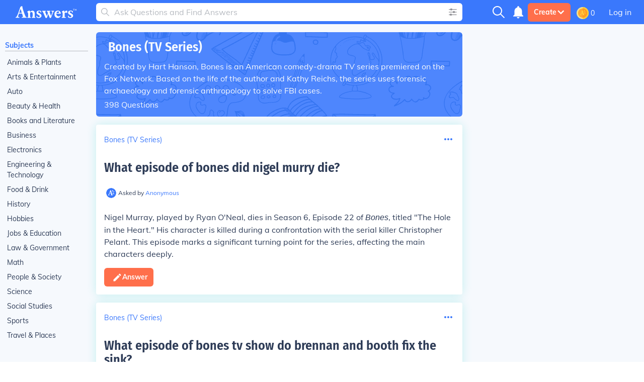

--- FILE ---
content_type: text/html; charset=UTF-8
request_url: https://www.answers.com/t/bones-tv-series
body_size: 48704
content:
<!doctype html>
<html lang="en">
<head>
    <meta charset="utf-8"/>
    <meta http-equiv="Content-Type" content="text/html; charset=utf-8"/>
    <link rel='canonical' href='https://www.answers.com/t/bones-tv-series'><title>Answers about Bones (TV Series)</title><link rel='alternate' type='application/atom+xml' title='New Questions on Answers' href='https://www.answers.com/feed.rss'><meta name="viewport" content="minimum-scale=1, initial-scale=1, width=device-width, shrink-to-fit=no"><meta http-equiv="X-UA-Compatible" content="IE=edge,chrome=1"><script type="text/javascript">(window.NREUM||(NREUM={})).init={privacy:{cookies_enabled:true},ajax:{deny_list:["bam.nr-data.net"]},feature_flags:["soft_nav"],distributed_tracing:{enabled:true}};(window.NREUM||(NREUM={})).loader_config={agentID:"718405329",accountID:"3704515",trustKey:"687234",xpid:"VwEHVVNSDRAGXVBaAAMGV10=",licenseKey:"NRJS-1a55c79a27a4c4c26fa",applicationID:"691872119",browserID:"718405329"};;/*! For license information please see nr-loader-spa-1.308.0.min.js.LICENSE.txt */
(()=>{var e,t,r={384:(e,t,r)=>{"use strict";r.d(t,{NT:()=>a,US:()=>u,Zm:()=>o,bQ:()=>d,dV:()=>c,pV:()=>l});var n=r(6154),i=r(1863),s=r(1910);const a={beacon:"bam.nr-data.net",errorBeacon:"bam.nr-data.net"};function o(){return n.gm.NREUM||(n.gm.NREUM={}),void 0===n.gm.newrelic&&(n.gm.newrelic=n.gm.NREUM),n.gm.NREUM}function c(){let e=o();return e.o||(e.o={ST:n.gm.setTimeout,SI:n.gm.setImmediate||n.gm.setInterval,CT:n.gm.clearTimeout,XHR:n.gm.XMLHttpRequest,REQ:n.gm.Request,EV:n.gm.Event,PR:n.gm.Promise,MO:n.gm.MutationObserver,FETCH:n.gm.fetch,WS:n.gm.WebSocket},(0,s.i)(...Object.values(e.o))),e}function d(e,t){let r=o();r.initializedAgents??={},t.initializedAt={ms:(0,i.t)(),date:new Date},r.initializedAgents[e]=t}function u(e,t){o()[e]=t}function l(){return function(){let e=o();const t=e.info||{};e.info={beacon:a.beacon,errorBeacon:a.errorBeacon,...t}}(),function(){let e=o();const t=e.init||{};e.init={...t}}(),c(),function(){let e=o();const t=e.loader_config||{};e.loader_config={...t}}(),o()}},782:(e,t,r)=>{"use strict";r.d(t,{T:()=>n});const n=r(860).K7.pageViewTiming},860:(e,t,r)=>{"use strict";r.d(t,{$J:()=>u,K7:()=>c,P3:()=>d,XX:()=>i,Yy:()=>o,df:()=>s,qY:()=>n,v4:()=>a});const n="events",i="jserrors",s="browser/blobs",a="rum",o="browser/logs",c={ajax:"ajax",genericEvents:"generic_events",jserrors:i,logging:"logging",metrics:"metrics",pageAction:"page_action",pageViewEvent:"page_view_event",pageViewTiming:"page_view_timing",sessionReplay:"session_replay",sessionTrace:"session_trace",softNav:"soft_navigations",spa:"spa"},d={[c.pageViewEvent]:1,[c.pageViewTiming]:2,[c.metrics]:3,[c.jserrors]:4,[c.spa]:5,[c.ajax]:6,[c.sessionTrace]:7,[c.softNav]:8,[c.sessionReplay]:9,[c.logging]:10,[c.genericEvents]:11},u={[c.pageViewEvent]:a,[c.pageViewTiming]:n,[c.ajax]:n,[c.spa]:n,[c.softNav]:n,[c.metrics]:i,[c.jserrors]:i,[c.sessionTrace]:s,[c.sessionReplay]:s,[c.logging]:o,[c.genericEvents]:"ins"}},944:(e,t,r)=>{"use strict";r.d(t,{R:()=>i});var n=r(3241);function i(e,t){"function"==typeof console.debug&&(console.debug("New Relic Warning: https://github.com/newrelic/newrelic-browser-agent/blob/main/docs/warning-codes.md#".concat(e),t),(0,n.W)({agentIdentifier:null,drained:null,type:"data",name:"warn",feature:"warn",data:{code:e,secondary:t}}))}},993:(e,t,r)=>{"use strict";r.d(t,{A$:()=>s,ET:()=>a,TZ:()=>o,p_:()=>i});var n=r(860);const i={ERROR:"ERROR",WARN:"WARN",INFO:"INFO",DEBUG:"DEBUG",TRACE:"TRACE"},s={OFF:0,ERROR:1,WARN:2,INFO:3,DEBUG:4,TRACE:5},a="log",o=n.K7.logging},1541:(e,t,r)=>{"use strict";r.d(t,{U:()=>i,f:()=>n});const n={MFE:"MFE",BA:"BA"};function i(e,t){if(2!==t?.harvestEndpointVersion)return{};const r=t.agentRef.runtime.appMetadata.agents[0].entityGuid;return e?{"source.id":e.id,"source.name":e.name,"source.type":e.type,"parent.id":e.parent?.id||r,"parent.type":e.parent?.type||n.BA}:{"entity.guid":r,appId:t.agentRef.info.applicationID}}},1687:(e,t,r)=>{"use strict";r.d(t,{Ak:()=>d,Ze:()=>h,x3:()=>u});var n=r(3241),i=r(7836),s=r(3606),a=r(860),o=r(2646);const c={};function d(e,t){const r={staged:!1,priority:a.P3[t]||0};l(e),c[e].get(t)||c[e].set(t,r)}function u(e,t){e&&c[e]&&(c[e].get(t)&&c[e].delete(t),p(e,t,!1),c[e].size&&f(e))}function l(e){if(!e)throw new Error("agentIdentifier required");c[e]||(c[e]=new Map)}function h(e="",t="feature",r=!1){if(l(e),!e||!c[e].get(t)||r)return p(e,t);c[e].get(t).staged=!0,f(e)}function f(e){const t=Array.from(c[e]);t.every(([e,t])=>t.staged)&&(t.sort((e,t)=>e[1].priority-t[1].priority),t.forEach(([t])=>{c[e].delete(t),p(e,t)}))}function p(e,t,r=!0){const a=e?i.ee.get(e):i.ee,c=s.i.handlers;if(!a.aborted&&a.backlog&&c){if((0,n.W)({agentIdentifier:e,type:"lifecycle",name:"drain",feature:t}),r){const e=a.backlog[t],r=c[t];if(r){for(let t=0;e&&t<e.length;++t)g(e[t],r);Object.entries(r).forEach(([e,t])=>{Object.values(t||{}).forEach(t=>{t[0]?.on&&t[0]?.context()instanceof o.y&&t[0].on(e,t[1])})})}}a.isolatedBacklog||delete c[t],a.backlog[t]=null,a.emit("drain-"+t,[])}}function g(e,t){var r=e[1];Object.values(t[r]||{}).forEach(t=>{var r=e[0];if(t[0]===r){var n=t[1],i=e[3],s=e[2];n.apply(i,s)}})}},1738:(e,t,r)=>{"use strict";r.d(t,{U:()=>f,Y:()=>h});var n=r(3241),i=r(9908),s=r(1863),a=r(944),o=r(5701),c=r(3969),d=r(8362),u=r(860),l=r(4261);function h(e,t,r,s){const h=s||r;!h||h[e]&&h[e]!==d.d.prototype[e]||(h[e]=function(){(0,i.p)(c.xV,["API/"+e+"/called"],void 0,u.K7.metrics,r.ee),(0,n.W)({agentIdentifier:r.agentIdentifier,drained:!!o.B?.[r.agentIdentifier],type:"data",name:"api",feature:l.Pl+e,data:{}});try{return t.apply(this,arguments)}catch(e){(0,a.R)(23,e)}})}function f(e,t,r,n,a){const o=e.info;null===r?delete o.jsAttributes[t]:o.jsAttributes[t]=r,(a||null===r)&&(0,i.p)(l.Pl+n,[(0,s.t)(),t,r],void 0,"session",e.ee)}},1741:(e,t,r)=>{"use strict";r.d(t,{W:()=>s});var n=r(944),i=r(4261);class s{#e(e,...t){if(this[e]!==s.prototype[e])return this[e](...t);(0,n.R)(35,e)}addPageAction(e,t){return this.#e(i.hG,e,t)}register(e){return this.#e(i.eY,e)}recordCustomEvent(e,t){return this.#e(i.fF,e,t)}setPageViewName(e,t){return this.#e(i.Fw,e,t)}setCustomAttribute(e,t,r){return this.#e(i.cD,e,t,r)}noticeError(e,t){return this.#e(i.o5,e,t)}setUserId(e,t=!1){return this.#e(i.Dl,e,t)}setApplicationVersion(e){return this.#e(i.nb,e)}setErrorHandler(e){return this.#e(i.bt,e)}addRelease(e,t){return this.#e(i.k6,e,t)}log(e,t){return this.#e(i.$9,e,t)}start(){return this.#e(i.d3)}finished(e){return this.#e(i.BL,e)}recordReplay(){return this.#e(i.CH)}pauseReplay(){return this.#e(i.Tb)}addToTrace(e){return this.#e(i.U2,e)}setCurrentRouteName(e){return this.#e(i.PA,e)}interaction(e){return this.#e(i.dT,e)}wrapLogger(e,t,r){return this.#e(i.Wb,e,t,r)}measure(e,t){return this.#e(i.V1,e,t)}consent(e){return this.#e(i.Pv,e)}}},1863:(e,t,r)=>{"use strict";function n(){return Math.floor(performance.now())}r.d(t,{t:()=>n})},1910:(e,t,r)=>{"use strict";r.d(t,{i:()=>s});var n=r(944);const i=new Map;function s(...e){return e.every(e=>{if(i.has(e))return i.get(e);const t="function"==typeof e?e.toString():"",r=t.includes("[native code]"),s=t.includes("nrWrapper");return r||s||(0,n.R)(64,e?.name||t),i.set(e,r),r})}},2555:(e,t,r)=>{"use strict";r.d(t,{D:()=>o,f:()=>a});var n=r(384),i=r(8122);const s={beacon:n.NT.beacon,errorBeacon:n.NT.errorBeacon,licenseKey:void 0,applicationID:void 0,sa:void 0,queueTime:void 0,applicationTime:void 0,ttGuid:void 0,user:void 0,account:void 0,product:void 0,extra:void 0,jsAttributes:{},userAttributes:void 0,atts:void 0,transactionName:void 0,tNamePlain:void 0};function a(e){try{return!!e.licenseKey&&!!e.errorBeacon&&!!e.applicationID}catch(e){return!1}}const o=e=>(0,i.a)(e,s)},2614:(e,t,r)=>{"use strict";r.d(t,{BB:()=>a,H3:()=>n,g:()=>d,iL:()=>c,tS:()=>o,uh:()=>i,wk:()=>s});const n="NRBA",i="SESSION",s=144e5,a=18e5,o={STARTED:"session-started",PAUSE:"session-pause",RESET:"session-reset",RESUME:"session-resume",UPDATE:"session-update"},c={SAME_TAB:"same-tab",CROSS_TAB:"cross-tab"},d={OFF:0,FULL:1,ERROR:2}},2646:(e,t,r)=>{"use strict";r.d(t,{y:()=>n});class n{constructor(e){this.contextId=e}}},2843:(e,t,r)=>{"use strict";r.d(t,{G:()=>s,u:()=>i});var n=r(3878);function i(e,t=!1,r,i){(0,n.DD)("visibilitychange",function(){if(t)return void("hidden"===document.visibilityState&&e());e(document.visibilityState)},r,i)}function s(e,t,r){(0,n.sp)("pagehide",e,t,r)}},3241:(e,t,r)=>{"use strict";r.d(t,{W:()=>s});var n=r(6154);const i="newrelic";function s(e={}){try{n.gm.dispatchEvent(new CustomEvent(i,{detail:e}))}catch(e){}}},3304:(e,t,r)=>{"use strict";r.d(t,{A:()=>s});var n=r(7836);const i=()=>{const e=new WeakSet;return(t,r)=>{if("object"==typeof r&&null!==r){if(e.has(r))return;e.add(r)}return r}};function s(e){try{return JSON.stringify(e,i())??""}catch(e){try{n.ee.emit("internal-error",[e])}catch(e){}return""}}},3333:(e,t,r)=>{"use strict";r.d(t,{$v:()=>u,TZ:()=>n,Xh:()=>c,Zp:()=>i,kd:()=>d,mq:()=>o,nf:()=>a,qN:()=>s});const n=r(860).K7.genericEvents,i=["auxclick","click","copy","keydown","paste","scrollend"],s=["focus","blur"],a=4,o=1e3,c=2e3,d=["PageAction","UserAction","BrowserPerformance"],u={RESOURCES:"experimental.resources",REGISTER:"register"}},3434:(e,t,r)=>{"use strict";r.d(t,{Jt:()=>s,YM:()=>d});var n=r(7836),i=r(5607);const s="nr@original:".concat(i.W),a=50;var o=Object.prototype.hasOwnProperty,c=!1;function d(e,t){return e||(e=n.ee),r.inPlace=function(e,t,n,i,s){n||(n="");const a="-"===n.charAt(0);for(let o=0;o<t.length;o++){const c=t[o],d=e[c];l(d)||(e[c]=r(d,a?c+n:n,i,c,s))}},r.flag=s,r;function r(t,r,n,c,d){return l(t)?t:(r||(r=""),nrWrapper[s]=t,function(e,t,r){if(Object.defineProperty&&Object.keys)try{return Object.keys(e).forEach(function(r){Object.defineProperty(t,r,{get:function(){return e[r]},set:function(t){return e[r]=t,t}})}),t}catch(e){u([e],r)}for(var n in e)o.call(e,n)&&(t[n]=e[n])}(t,nrWrapper,e),nrWrapper);function nrWrapper(){var s,o,l,h;let f;try{o=this,s=[...arguments],l="function"==typeof n?n(s,o):n||{}}catch(t){u([t,"",[s,o,c],l],e)}i(r+"start",[s,o,c],l,d);const p=performance.now();let g;try{return h=t.apply(o,s),g=performance.now(),h}catch(e){throw g=performance.now(),i(r+"err",[s,o,e],l,d),f=e,f}finally{const e=g-p,t={start:p,end:g,duration:e,isLongTask:e>=a,methodName:c,thrownError:f};t.isLongTask&&i("long-task",[t,o],l,d),i(r+"end",[s,o,h],l,d)}}}function i(r,n,i,s){if(!c||t){var a=c;c=!0;try{e.emit(r,n,i,t,s)}catch(t){u([t,r,n,i],e)}c=a}}}function u(e,t){t||(t=n.ee);try{t.emit("internal-error",e)}catch(e){}}function l(e){return!(e&&"function"==typeof e&&e.apply&&!e[s])}},3606:(e,t,r)=>{"use strict";r.d(t,{i:()=>s});var n=r(9908);s.on=a;var i=s.handlers={};function s(e,t,r,s){a(s||n.d,i,e,t,r)}function a(e,t,r,i,s){s||(s="feature"),e||(e=n.d);var a=t[s]=t[s]||{};(a[r]=a[r]||[]).push([e,i])}},3738:(e,t,r)=>{"use strict";r.d(t,{He:()=>i,Kp:()=>o,Lc:()=>d,Rz:()=>u,TZ:()=>n,bD:()=>s,d3:()=>a,jx:()=>l,sl:()=>h,uP:()=>c});const n=r(860).K7.sessionTrace,i="bstResource",s="resource",a="-start",o="-end",c="fn"+a,d="fn"+o,u="pushState",l=1e3,h=3e4},3785:(e,t,r)=>{"use strict";r.d(t,{R:()=>c,b:()=>d});var n=r(9908),i=r(1863),s=r(860),a=r(3969),o=r(993);function c(e,t,r={},c=o.p_.INFO,d=!0,u,l=(0,i.t)()){(0,n.p)(a.xV,["API/logging/".concat(c.toLowerCase(),"/called")],void 0,s.K7.metrics,e),(0,n.p)(o.ET,[l,t,r,c,d,u],void 0,s.K7.logging,e)}function d(e){return"string"==typeof e&&Object.values(o.p_).some(t=>t===e.toUpperCase().trim())}},3878:(e,t,r)=>{"use strict";function n(e,t){return{capture:e,passive:!1,signal:t}}function i(e,t,r=!1,i){window.addEventListener(e,t,n(r,i))}function s(e,t,r=!1,i){document.addEventListener(e,t,n(r,i))}r.d(t,{DD:()=>s,jT:()=>n,sp:()=>i})},3962:(e,t,r)=>{"use strict";r.d(t,{AM:()=>a,O2:()=>l,OV:()=>s,Qu:()=>h,TZ:()=>c,ih:()=>f,pP:()=>o,t1:()=>u,tC:()=>i,wD:()=>d});var n=r(860);const i=["click","keydown","submit"],s="popstate",a="api",o="initialPageLoad",c=n.K7.softNav,d=5e3,u=500,l={INITIAL_PAGE_LOAD:"",ROUTE_CHANGE:1,UNSPECIFIED:2},h={INTERACTION:1,AJAX:2,CUSTOM_END:3,CUSTOM_TRACER:4},f={IP:"in progress",PF:"pending finish",FIN:"finished",CAN:"cancelled"}},3969:(e,t,r)=>{"use strict";r.d(t,{TZ:()=>n,XG:()=>o,rs:()=>i,xV:()=>a,z_:()=>s});const n=r(860).K7.metrics,i="sm",s="cm",a="storeSupportabilityMetrics",o="storeEventMetrics"},4234:(e,t,r)=>{"use strict";r.d(t,{W:()=>s});var n=r(7836),i=r(1687);class s{constructor(e,t){this.agentIdentifier=e,this.ee=n.ee.get(e),this.featureName=t,this.blocked=!1}deregisterDrain(){(0,i.x3)(this.agentIdentifier,this.featureName)}}},4261:(e,t,r)=>{"use strict";r.d(t,{$9:()=>u,BL:()=>c,CH:()=>p,Dl:()=>R,Fw:()=>w,PA:()=>v,Pl:()=>n,Pv:()=>A,Tb:()=>h,U2:()=>a,V1:()=>E,Wb:()=>T,bt:()=>y,cD:()=>b,d3:()=>x,dT:()=>d,eY:()=>g,fF:()=>f,hG:()=>s,hw:()=>i,k6:()=>o,nb:()=>m,o5:()=>l});const n="api-",i=n+"ixn-",s="addPageAction",a="addToTrace",o="addRelease",c="finished",d="interaction",u="log",l="noticeError",h="pauseReplay",f="recordCustomEvent",p="recordReplay",g="register",m="setApplicationVersion",v="setCurrentRouteName",b="setCustomAttribute",y="setErrorHandler",w="setPageViewName",R="setUserId",x="start",T="wrapLogger",E="measure",A="consent"},5205:(e,t,r)=>{"use strict";r.d(t,{j:()=>S});var n=r(384),i=r(1741);var s=r(2555),a=r(3333);const o=e=>{if(!e||"string"!=typeof e)return!1;try{document.createDocumentFragment().querySelector(e)}catch{return!1}return!0};var c=r(2614),d=r(944),u=r(8122);const l="[data-nr-mask]",h=e=>(0,u.a)(e,(()=>{const e={feature_flags:[],experimental:{allow_registered_children:!1,resources:!1},mask_selector:"*",block_selector:"[data-nr-block]",mask_input_options:{color:!1,date:!1,"datetime-local":!1,email:!1,month:!1,number:!1,range:!1,search:!1,tel:!1,text:!1,time:!1,url:!1,week:!1,textarea:!1,select:!1,password:!0}};return{ajax:{deny_list:void 0,block_internal:!0,enabled:!0,autoStart:!0},api:{get allow_registered_children(){return e.feature_flags.includes(a.$v.REGISTER)||e.experimental.allow_registered_children},set allow_registered_children(t){e.experimental.allow_registered_children=t},duplicate_registered_data:!1},browser_consent_mode:{enabled:!1},distributed_tracing:{enabled:void 0,exclude_newrelic_header:void 0,cors_use_newrelic_header:void 0,cors_use_tracecontext_headers:void 0,allowed_origins:void 0},get feature_flags(){return e.feature_flags},set feature_flags(t){e.feature_flags=t},generic_events:{enabled:!0,autoStart:!0},harvest:{interval:30},jserrors:{enabled:!0,autoStart:!0},logging:{enabled:!0,autoStart:!0},metrics:{enabled:!0,autoStart:!0},obfuscate:void 0,page_action:{enabled:!0},page_view_event:{enabled:!0,autoStart:!0},page_view_timing:{enabled:!0,autoStart:!0},performance:{capture_marks:!1,capture_measures:!1,capture_detail:!0,resources:{get enabled(){return e.feature_flags.includes(a.$v.RESOURCES)||e.experimental.resources},set enabled(t){e.experimental.resources=t},asset_types:[],first_party_domains:[],ignore_newrelic:!0}},privacy:{cookies_enabled:!0},proxy:{assets:void 0,beacon:void 0},session:{expiresMs:c.wk,inactiveMs:c.BB},session_replay:{autoStart:!0,enabled:!1,preload:!1,sampling_rate:10,error_sampling_rate:100,collect_fonts:!1,inline_images:!1,fix_stylesheets:!0,mask_all_inputs:!0,get mask_text_selector(){return e.mask_selector},set mask_text_selector(t){o(t)?e.mask_selector="".concat(t,",").concat(l):""===t||null===t?e.mask_selector=l:(0,d.R)(5,t)},get block_class(){return"nr-block"},get ignore_class(){return"nr-ignore"},get mask_text_class(){return"nr-mask"},get block_selector(){return e.block_selector},set block_selector(t){o(t)?e.block_selector+=",".concat(t):""!==t&&(0,d.R)(6,t)},get mask_input_options(){return e.mask_input_options},set mask_input_options(t){t&&"object"==typeof t?e.mask_input_options={...t,password:!0}:(0,d.R)(7,t)}},session_trace:{enabled:!0,autoStart:!0},soft_navigations:{enabled:!0,autoStart:!0},spa:{enabled:!0,autoStart:!0},ssl:void 0,user_actions:{enabled:!0,elementAttributes:["id","className","tagName","type"]}}})());var f=r(6154),p=r(9324);let g=0;const m={buildEnv:p.F3,distMethod:p.Xs,version:p.xv,originTime:f.WN},v={consented:!1},b={appMetadata:{},get consented(){return this.session?.state?.consent||v.consented},set consented(e){v.consented=e},customTransaction:void 0,denyList:void 0,disabled:!1,harvester:void 0,isolatedBacklog:!1,isRecording:!1,loaderType:void 0,maxBytes:3e4,obfuscator:void 0,onerror:void 0,ptid:void 0,releaseIds:{},session:void 0,timeKeeper:void 0,registeredEntities:[],jsAttributesMetadata:{bytes:0},get harvestCount(){return++g}},y=e=>{const t=(0,u.a)(e,b),r=Object.keys(m).reduce((e,t)=>(e[t]={value:m[t],writable:!1,configurable:!0,enumerable:!0},e),{});return Object.defineProperties(t,r)};var w=r(5701);const R=e=>{const t=e.startsWith("http");e+="/",r.p=t?e:"https://"+e};var x=r(7836),T=r(3241);const E={accountID:void 0,trustKey:void 0,agentID:void 0,licenseKey:void 0,applicationID:void 0,xpid:void 0},A=e=>(0,u.a)(e,E),_=new Set;function S(e,t={},r,a){let{init:o,info:c,loader_config:d,runtime:u={},exposed:l=!0}=t;if(!c){const e=(0,n.pV)();o=e.init,c=e.info,d=e.loader_config}e.init=h(o||{}),e.loader_config=A(d||{}),c.jsAttributes??={},f.bv&&(c.jsAttributes.isWorker=!0),e.info=(0,s.D)(c);const p=e.init,g=[c.beacon,c.errorBeacon];_.has(e.agentIdentifier)||(p.proxy.assets&&(R(p.proxy.assets),g.push(p.proxy.assets)),p.proxy.beacon&&g.push(p.proxy.beacon),e.beacons=[...g],function(e){const t=(0,n.pV)();Object.getOwnPropertyNames(i.W.prototype).forEach(r=>{const n=i.W.prototype[r];if("function"!=typeof n||"constructor"===n)return;let s=t[r];e[r]&&!1!==e.exposed&&"micro-agent"!==e.runtime?.loaderType&&(t[r]=(...t)=>{const n=e[r](...t);return s?s(...t):n})})}(e),(0,n.US)("activatedFeatures",w.B)),u.denyList=[...p.ajax.deny_list||[],...p.ajax.block_internal?g:[]],u.ptid=e.agentIdentifier,u.loaderType=r,e.runtime=y(u),_.has(e.agentIdentifier)||(e.ee=x.ee.get(e.agentIdentifier),e.exposed=l,(0,T.W)({agentIdentifier:e.agentIdentifier,drained:!!w.B?.[e.agentIdentifier],type:"lifecycle",name:"initialize",feature:void 0,data:e.config})),_.add(e.agentIdentifier)}},5270:(e,t,r)=>{"use strict";r.d(t,{Aw:()=>a,SR:()=>s,rF:()=>o});var n=r(384),i=r(7767);function s(e){return!!(0,n.dV)().o.MO&&(0,i.V)(e)&&!0===e?.session_trace.enabled}function a(e){return!0===e?.session_replay.preload&&s(e)}function o(e,t){try{if("string"==typeof t?.type){if("password"===t.type.toLowerCase())return"*".repeat(e?.length||0);if(void 0!==t?.dataset?.nrUnmask||t?.classList?.contains("nr-unmask"))return e}}catch(e){}return"string"==typeof e?e.replace(/[\S]/g,"*"):"*".repeat(e?.length||0)}},5289:(e,t,r)=>{"use strict";r.d(t,{GG:()=>a,Qr:()=>c,sB:()=>o});var n=r(3878),i=r(6389);function s(){return"undefined"==typeof document||"complete"===document.readyState}function a(e,t){if(s())return e();const r=(0,i.J)(e),a=setInterval(()=>{s()&&(clearInterval(a),r())},500);(0,n.sp)("load",r,t)}function o(e){if(s())return e();(0,n.DD)("DOMContentLoaded",e)}function c(e){if(s())return e();(0,n.sp)("popstate",e)}},5607:(e,t,r)=>{"use strict";r.d(t,{W:()=>n});const n=(0,r(9566).bz)()},5701:(e,t,r)=>{"use strict";r.d(t,{B:()=>s,t:()=>a});var n=r(3241);const i=new Set,s={};function a(e,t){const r=t.agentIdentifier;s[r]??={},e&&"object"==typeof e&&(i.has(r)||(t.ee.emit("rumresp",[e]),s[r]=e,i.add(r),(0,n.W)({agentIdentifier:r,loaded:!0,drained:!0,type:"lifecycle",name:"load",feature:void 0,data:e})))}},6154:(e,t,r)=>{"use strict";r.d(t,{OF:()=>d,RI:()=>i,WN:()=>h,bv:()=>s,eN:()=>f,gm:()=>a,lR:()=>l,m:()=>c,mw:()=>o,sb:()=>u});var n=r(1863);const i="undefined"!=typeof window&&!!window.document,s="undefined"!=typeof WorkerGlobalScope&&("undefined"!=typeof self&&self instanceof WorkerGlobalScope&&self.navigator instanceof WorkerNavigator||"undefined"!=typeof globalThis&&globalThis instanceof WorkerGlobalScope&&globalThis.navigator instanceof WorkerNavigator),a=i?window:"undefined"!=typeof WorkerGlobalScope&&("undefined"!=typeof self&&self instanceof WorkerGlobalScope&&self||"undefined"!=typeof globalThis&&globalThis instanceof WorkerGlobalScope&&globalThis),o=Boolean("hidden"===a?.document?.visibilityState),c=""+a?.location,d=/iPad|iPhone|iPod/.test(a.navigator?.userAgent),u=d&&"undefined"==typeof SharedWorker,l=(()=>{const e=a.navigator?.userAgent?.match(/Firefox[/\s](\d+\.\d+)/);return Array.isArray(e)&&e.length>=2?+e[1]:0})(),h=Date.now()-(0,n.t)(),f=()=>"undefined"!=typeof PerformanceNavigationTiming&&a?.performance?.getEntriesByType("navigation")?.[0]?.responseStart},6344:(e,t,r)=>{"use strict";r.d(t,{BB:()=>u,Qb:()=>l,TZ:()=>i,Ug:()=>a,Vh:()=>s,_s:()=>o,bc:()=>d,yP:()=>c});var n=r(2614);const i=r(860).K7.sessionReplay,s="errorDuringReplay",a=.12,o={DomContentLoaded:0,Load:1,FullSnapshot:2,IncrementalSnapshot:3,Meta:4,Custom:5},c={[n.g.ERROR]:15e3,[n.g.FULL]:3e5,[n.g.OFF]:0},d={RESET:{message:"Session was reset",sm:"Reset"},IMPORT:{message:"Recorder failed to import",sm:"Import"},TOO_MANY:{message:"429: Too Many Requests",sm:"Too-Many"},TOO_BIG:{message:"Payload was too large",sm:"Too-Big"},CROSS_TAB:{message:"Session Entity was set to OFF on another tab",sm:"Cross-Tab"},ENTITLEMENTS:{message:"Session Replay is not allowed and will not be started",sm:"Entitlement"}},u=5e3,l={API:"api",RESUME:"resume",SWITCH_TO_FULL:"switchToFull",INITIALIZE:"initialize",PRELOAD:"preload"}},6389:(e,t,r)=>{"use strict";function n(e,t=500,r={}){const n=r?.leading||!1;let i;return(...r)=>{n&&void 0===i&&(e.apply(this,r),i=setTimeout(()=>{i=clearTimeout(i)},t)),n||(clearTimeout(i),i=setTimeout(()=>{e.apply(this,r)},t))}}function i(e){let t=!1;return(...r)=>{t||(t=!0,e.apply(this,r))}}r.d(t,{J:()=>i,s:()=>n})},6630:(e,t,r)=>{"use strict";r.d(t,{T:()=>n});const n=r(860).K7.pageViewEvent},6774:(e,t,r)=>{"use strict";r.d(t,{T:()=>n});const n=r(860).K7.jserrors},7295:(e,t,r)=>{"use strict";r.d(t,{Xv:()=>a,gX:()=>i,iW:()=>s});var n=[];function i(e){if(!e||s(e))return!1;if(0===n.length)return!0;if("*"===n[0].hostname)return!1;for(var t=0;t<n.length;t++){var r=n[t];if(r.hostname.test(e.hostname)&&r.pathname.test(e.pathname))return!1}return!0}function s(e){return void 0===e.hostname}function a(e){if(n=[],e&&e.length)for(var t=0;t<e.length;t++){let r=e[t];if(!r)continue;if("*"===r)return void(n=[{hostname:"*"}]);0===r.indexOf("http://")?r=r.substring(7):0===r.indexOf("https://")&&(r=r.substring(8));const i=r.indexOf("/");let s,a;i>0?(s=r.substring(0,i),a=r.substring(i)):(s=r,a="*");let[c]=s.split(":");n.push({hostname:o(c),pathname:o(a,!0)})}}function o(e,t=!1){const r=e.replace(/[.+?^${}()|[\]\\]/g,e=>"\\"+e).replace(/\*/g,".*?");return new RegExp((t?"^":"")+r+"$")}},7485:(e,t,r)=>{"use strict";r.d(t,{D:()=>i});var n=r(6154);function i(e){if(0===(e||"").indexOf("data:"))return{protocol:"data"};try{const t=new URL(e,location.href),r={port:t.port,hostname:t.hostname,pathname:t.pathname,search:t.search,protocol:t.protocol.slice(0,t.protocol.indexOf(":")),sameOrigin:t.protocol===n.gm?.location?.protocol&&t.host===n.gm?.location?.host};return r.port&&""!==r.port||("http:"===t.protocol&&(r.port="80"),"https:"===t.protocol&&(r.port="443")),r.pathname&&""!==r.pathname?r.pathname.startsWith("/")||(r.pathname="/".concat(r.pathname)):r.pathname="/",r}catch(e){return{}}}},7699:(e,t,r)=>{"use strict";r.d(t,{It:()=>s,KC:()=>o,No:()=>i,qh:()=>a});var n=r(860);const i=16e3,s=1e6,a="SESSION_ERROR",o={[n.K7.logging]:!0,[n.K7.genericEvents]:!1,[n.K7.jserrors]:!1,[n.K7.ajax]:!1}},7767:(e,t,r)=>{"use strict";r.d(t,{V:()=>i});var n=r(6154);const i=e=>n.RI&&!0===e?.privacy.cookies_enabled},7836:(e,t,r)=>{"use strict";r.d(t,{P:()=>o,ee:()=>c});var n=r(384),i=r(8990),s=r(2646),a=r(5607);const o="nr@context:".concat(a.W),c=function e(t,r){var n={},a={},u={},l=!1;try{l=16===r.length&&d.initializedAgents?.[r]?.runtime.isolatedBacklog}catch(e){}var h={on:p,addEventListener:p,removeEventListener:function(e,t){var r=n[e];if(!r)return;for(var i=0;i<r.length;i++)r[i]===t&&r.splice(i,1)},emit:function(e,r,n,i,s){!1!==s&&(s=!0);if(c.aborted&&!i)return;t&&s&&t.emit(e,r,n);var o=f(n);g(e).forEach(e=>{e.apply(o,r)});var d=v()[a[e]];d&&d.push([h,e,r,o]);return o},get:m,listeners:g,context:f,buffer:function(e,t){const r=v();if(t=t||"feature",h.aborted)return;Object.entries(e||{}).forEach(([e,n])=>{a[n]=t,t in r||(r[t]=[])})},abort:function(){h._aborted=!0,Object.keys(h.backlog).forEach(e=>{delete h.backlog[e]})},isBuffering:function(e){return!!v()[a[e]]},debugId:r,backlog:l?{}:t&&"object"==typeof t.backlog?t.backlog:{},isolatedBacklog:l};return Object.defineProperty(h,"aborted",{get:()=>{let e=h._aborted||!1;return e||(t&&(e=t.aborted),e)}}),h;function f(e){return e&&e instanceof s.y?e:e?(0,i.I)(e,o,()=>new s.y(o)):new s.y(o)}function p(e,t){n[e]=g(e).concat(t)}function g(e){return n[e]||[]}function m(t){return u[t]=u[t]||e(h,t)}function v(){return h.backlog}}(void 0,"globalEE"),d=(0,n.Zm)();d.ee||(d.ee=c)},8122:(e,t,r)=>{"use strict";r.d(t,{a:()=>i});var n=r(944);function i(e,t){try{if(!e||"object"!=typeof e)return(0,n.R)(3);if(!t||"object"!=typeof t)return(0,n.R)(4);const r=Object.create(Object.getPrototypeOf(t),Object.getOwnPropertyDescriptors(t)),s=0===Object.keys(r).length?e:r;for(let a in s)if(void 0!==e[a])try{if(null===e[a]){r[a]=null;continue}Array.isArray(e[a])&&Array.isArray(t[a])?r[a]=Array.from(new Set([...e[a],...t[a]])):"object"==typeof e[a]&&"object"==typeof t[a]?r[a]=i(e[a],t[a]):r[a]=e[a]}catch(e){r[a]||(0,n.R)(1,e)}return r}catch(e){(0,n.R)(2,e)}}},8139:(e,t,r)=>{"use strict";r.d(t,{u:()=>h});var n=r(7836),i=r(3434),s=r(8990),a=r(6154);const o={},c=a.gm.XMLHttpRequest,d="addEventListener",u="removeEventListener",l="nr@wrapped:".concat(n.P);function h(e){var t=function(e){return(e||n.ee).get("events")}(e);if(o[t.debugId]++)return t;o[t.debugId]=1;var r=(0,i.YM)(t,!0);function h(e){r.inPlace(e,[d,u],"-",p)}function p(e,t){return e[1]}return"getPrototypeOf"in Object&&(a.RI&&f(document,h),c&&f(c.prototype,h),f(a.gm,h)),t.on(d+"-start",function(e,t){var n=e[1];if(null!==n&&("function"==typeof n||"object"==typeof n)&&"newrelic"!==e[0]){var i=(0,s.I)(n,l,function(){var e={object:function(){if("function"!=typeof n.handleEvent)return;return n.handleEvent.apply(n,arguments)},function:n}[typeof n];return e?r(e,"fn-",null,e.name||"anonymous"):n});this.wrapped=e[1]=i}}),t.on(u+"-start",function(e){e[1]=this.wrapped||e[1]}),t}function f(e,t,...r){let n=e;for(;"object"==typeof n&&!Object.prototype.hasOwnProperty.call(n,d);)n=Object.getPrototypeOf(n);n&&t(n,...r)}},8362:(e,t,r)=>{"use strict";r.d(t,{d:()=>s});var n=r(9566),i=r(1741);class s extends i.W{agentIdentifier=(0,n.LA)(16)}},8374:(e,t,r)=>{r.nc=(()=>{try{return document?.currentScript?.nonce}catch(e){}return""})()},8990:(e,t,r)=>{"use strict";r.d(t,{I:()=>i});var n=Object.prototype.hasOwnProperty;function i(e,t,r){if(n.call(e,t))return e[t];var i=r();if(Object.defineProperty&&Object.keys)try{return Object.defineProperty(e,t,{value:i,writable:!0,enumerable:!1}),i}catch(e){}return e[t]=i,i}},9119:(e,t,r)=>{"use strict";r.d(t,{L:()=>s});var n=/([^?#]*)[^#]*(#[^?]*|$).*/,i=/([^?#]*)().*/;function s(e,t){return e?e.replace(t?n:i,"$1$2"):e}},9300:(e,t,r)=>{"use strict";r.d(t,{T:()=>n});const n=r(860).K7.ajax},9324:(e,t,r)=>{"use strict";r.d(t,{AJ:()=>a,F3:()=>i,Xs:()=>s,Yq:()=>o,xv:()=>n});const n="1.308.0",i="PROD",s="CDN",a="@newrelic/rrweb",o="1.0.1"},9566:(e,t,r)=>{"use strict";r.d(t,{LA:()=>o,ZF:()=>c,bz:()=>a,el:()=>d});var n=r(6154);const i="xxxxxxxx-xxxx-4xxx-yxxx-xxxxxxxxxxxx";function s(e,t){return e?15&e[t]:16*Math.random()|0}function a(){const e=n.gm?.crypto||n.gm?.msCrypto;let t,r=0;return e&&e.getRandomValues&&(t=e.getRandomValues(new Uint8Array(30))),i.split("").map(e=>"x"===e?s(t,r++).toString(16):"y"===e?(3&s()|8).toString(16):e).join("")}function o(e){const t=n.gm?.crypto||n.gm?.msCrypto;let r,i=0;t&&t.getRandomValues&&(r=t.getRandomValues(new Uint8Array(e)));const a=[];for(var o=0;o<e;o++)a.push(s(r,i++).toString(16));return a.join("")}function c(){return o(16)}function d(){return o(32)}},9908:(e,t,r)=>{"use strict";r.d(t,{d:()=>n,p:()=>i});var n=r(7836).ee.get("handle");function i(e,t,r,i,s){s?(s.buffer([e],i),s.emit(e,t,r)):(n.buffer([e],i),n.emit(e,t,r))}}},n={};function i(e){var t=n[e];if(void 0!==t)return t.exports;var s=n[e]={exports:{}};return r[e](s,s.exports,i),s.exports}i.m=r,i.d=(e,t)=>{for(var r in t)i.o(t,r)&&!i.o(e,r)&&Object.defineProperty(e,r,{enumerable:!0,get:t[r]})},i.f={},i.e=e=>Promise.all(Object.keys(i.f).reduce((t,r)=>(i.f[r](e,t),t),[])),i.u=e=>({212:"nr-spa-compressor",249:"nr-spa-recorder",478:"nr-spa"}[e]+"-1.308.0.min.js"),i.o=(e,t)=>Object.prototype.hasOwnProperty.call(e,t),e={},t="NRBA-1.308.0.PROD:",i.l=(r,n,s,a)=>{if(e[r])e[r].push(n);else{var o,c;if(void 0!==s)for(var d=document.getElementsByTagName("script"),u=0;u<d.length;u++){var l=d[u];if(l.getAttribute("src")==r||l.getAttribute("data-webpack")==t+s){o=l;break}}if(!o){c=!0;var h={478:"sha512-RSfSVnmHk59T/uIPbdSE0LPeqcEdF4/+XhfJdBuccH5rYMOEZDhFdtnh6X6nJk7hGpzHd9Ujhsy7lZEz/ORYCQ==",249:"sha512-ehJXhmntm85NSqW4MkhfQqmeKFulra3klDyY0OPDUE+sQ3GokHlPh1pmAzuNy//3j4ac6lzIbmXLvGQBMYmrkg==",212:"sha512-B9h4CR46ndKRgMBcK+j67uSR2RCnJfGefU+A7FrgR/k42ovXy5x/MAVFiSvFxuVeEk/pNLgvYGMp1cBSK/G6Fg=="};(o=document.createElement("script")).charset="utf-8",i.nc&&o.setAttribute("nonce",i.nc),o.setAttribute("data-webpack",t+s),o.src=r,0!==o.src.indexOf(window.location.origin+"/")&&(o.crossOrigin="anonymous"),h[a]&&(o.integrity=h[a])}e[r]=[n];var f=(t,n)=>{o.onerror=o.onload=null,clearTimeout(p);var i=e[r];if(delete e[r],o.parentNode&&o.parentNode.removeChild(o),i&&i.forEach(e=>e(n)),t)return t(n)},p=setTimeout(f.bind(null,void 0,{type:"timeout",target:o}),12e4);o.onerror=f.bind(null,o.onerror),o.onload=f.bind(null,o.onload),c&&document.head.appendChild(o)}},i.r=e=>{"undefined"!=typeof Symbol&&Symbol.toStringTag&&Object.defineProperty(e,Symbol.toStringTag,{value:"Module"}),Object.defineProperty(e,"__esModule",{value:!0})},i.p="https://js-agent.newrelic.com/",(()=>{var e={38:0,788:0};i.f.j=(t,r)=>{var n=i.o(e,t)?e[t]:void 0;if(0!==n)if(n)r.push(n[2]);else{var s=new Promise((r,i)=>n=e[t]=[r,i]);r.push(n[2]=s);var a=i.p+i.u(t),o=new Error;i.l(a,r=>{if(i.o(e,t)&&(0!==(n=e[t])&&(e[t]=void 0),n)){var s=r&&("load"===r.type?"missing":r.type),a=r&&r.target&&r.target.src;o.message="Loading chunk "+t+" failed: ("+s+": "+a+")",o.name="ChunkLoadError",o.type=s,o.request=a,n[1](o)}},"chunk-"+t,t)}};var t=(t,r)=>{var n,s,[a,o,c]=r,d=0;if(a.some(t=>0!==e[t])){for(n in o)i.o(o,n)&&(i.m[n]=o[n]);if(c)c(i)}for(t&&t(r);d<a.length;d++)s=a[d],i.o(e,s)&&e[s]&&e[s][0](),e[s]=0},r=self["webpackChunk:NRBA-1.308.0.PROD"]=self["webpackChunk:NRBA-1.308.0.PROD"]||[];r.forEach(t.bind(null,0)),r.push=t.bind(null,r.push.bind(r))})(),(()=>{"use strict";i(8374);var e=i(8362),t=i(860);const r=Object.values(t.K7);var n=i(5205);var s=i(9908),a=i(1863),o=i(4261),c=i(1738);var d=i(1687),u=i(4234),l=i(5289),h=i(6154),f=i(944),p=i(5270),g=i(7767),m=i(6389),v=i(7699);class b extends u.W{constructor(e,t){super(e.agentIdentifier,t),this.agentRef=e,this.abortHandler=void 0,this.featAggregate=void 0,this.loadedSuccessfully=void 0,this.onAggregateImported=new Promise(e=>{this.loadedSuccessfully=e}),this.deferred=Promise.resolve(),!1===e.init[this.featureName].autoStart?this.deferred=new Promise((t,r)=>{this.ee.on("manual-start-all",(0,m.J)(()=>{(0,d.Ak)(e.agentIdentifier,this.featureName),t()}))}):(0,d.Ak)(e.agentIdentifier,t)}importAggregator(e,t,r={}){if(this.featAggregate)return;const n=async()=>{let n;await this.deferred;try{if((0,g.V)(e.init)){const{setupAgentSession:t}=await i.e(478).then(i.bind(i,8766));n=t(e)}}catch(e){(0,f.R)(20,e),this.ee.emit("internal-error",[e]),(0,s.p)(v.qh,[e],void 0,this.featureName,this.ee)}try{if(!this.#t(this.featureName,n,e.init))return(0,d.Ze)(this.agentIdentifier,this.featureName),void this.loadedSuccessfully(!1);const{Aggregate:i}=await t();this.featAggregate=new i(e,r),e.runtime.harvester.initializedAggregates.push(this.featAggregate),this.loadedSuccessfully(!0)}catch(e){(0,f.R)(34,e),this.abortHandler?.(),(0,d.Ze)(this.agentIdentifier,this.featureName,!0),this.loadedSuccessfully(!1),this.ee&&this.ee.abort()}};h.RI?(0,l.GG)(()=>n(),!0):n()}#t(e,r,n){if(this.blocked)return!1;switch(e){case t.K7.sessionReplay:return(0,p.SR)(n)&&!!r;case t.K7.sessionTrace:return!!r;default:return!0}}}var y=i(6630),w=i(2614),R=i(3241);class x extends b{static featureName=y.T;constructor(e){var t;super(e,y.T),this.setupInspectionEvents(e.agentIdentifier),t=e,(0,c.Y)(o.Fw,function(e,r){"string"==typeof e&&("/"!==e.charAt(0)&&(e="/"+e),t.runtime.customTransaction=(r||"http://custom.transaction")+e,(0,s.p)(o.Pl+o.Fw,[(0,a.t)()],void 0,void 0,t.ee))},t),this.importAggregator(e,()=>i.e(478).then(i.bind(i,2467)))}setupInspectionEvents(e){const t=(t,r)=>{t&&(0,R.W)({agentIdentifier:e,timeStamp:t.timeStamp,loaded:"complete"===t.target.readyState,type:"window",name:r,data:t.target.location+""})};(0,l.sB)(e=>{t(e,"DOMContentLoaded")}),(0,l.GG)(e=>{t(e,"load")}),(0,l.Qr)(e=>{t(e,"navigate")}),this.ee.on(w.tS.UPDATE,(t,r)=>{(0,R.W)({agentIdentifier:e,type:"lifecycle",name:"session",data:r})})}}var T=i(384);class E extends e.d{constructor(e){var t;(super(),h.gm)?(this.features={},(0,T.bQ)(this.agentIdentifier,this),this.desiredFeatures=new Set(e.features||[]),this.desiredFeatures.add(x),(0,n.j)(this,e,e.loaderType||"agent"),t=this,(0,c.Y)(o.cD,function(e,r,n=!1){if("string"==typeof e){if(["string","number","boolean"].includes(typeof r)||null===r)return(0,c.U)(t,e,r,o.cD,n);(0,f.R)(40,typeof r)}else(0,f.R)(39,typeof e)},t),function(e){(0,c.Y)(o.Dl,function(t,r=!1){if("string"!=typeof t&&null!==t)return void(0,f.R)(41,typeof t);const n=e.info.jsAttributes["enduser.id"];r&&null!=n&&n!==t?(0,s.p)(o.Pl+"setUserIdAndResetSession",[t],void 0,"session",e.ee):(0,c.U)(e,"enduser.id",t,o.Dl,!0)},e)}(this),function(e){(0,c.Y)(o.nb,function(t){if("string"==typeof t||null===t)return(0,c.U)(e,"application.version",t,o.nb,!1);(0,f.R)(42,typeof t)},e)}(this),function(e){(0,c.Y)(o.d3,function(){e.ee.emit("manual-start-all")},e)}(this),function(e){(0,c.Y)(o.Pv,function(t=!0){if("boolean"==typeof t){if((0,s.p)(o.Pl+o.Pv,[t],void 0,"session",e.ee),e.runtime.consented=t,t){const t=e.features.page_view_event;t.onAggregateImported.then(e=>{const r=t.featAggregate;e&&!r.sentRum&&r.sendRum()})}}else(0,f.R)(65,typeof t)},e)}(this),this.run()):(0,f.R)(21)}get config(){return{info:this.info,init:this.init,loader_config:this.loader_config,runtime:this.runtime}}get api(){return this}run(){try{const e=function(e){const t={};return r.forEach(r=>{t[r]=!!e[r]?.enabled}),t}(this.init),n=[...this.desiredFeatures];n.sort((e,r)=>t.P3[e.featureName]-t.P3[r.featureName]),n.forEach(r=>{if(!e[r.featureName]&&r.featureName!==t.K7.pageViewEvent)return;if(r.featureName===t.K7.spa)return void(0,f.R)(67);const n=function(e){switch(e){case t.K7.ajax:return[t.K7.jserrors];case t.K7.sessionTrace:return[t.K7.ajax,t.K7.pageViewEvent];case t.K7.sessionReplay:return[t.K7.sessionTrace];case t.K7.pageViewTiming:return[t.K7.pageViewEvent];default:return[]}}(r.featureName).filter(e=>!(e in this.features));n.length>0&&(0,f.R)(36,{targetFeature:r.featureName,missingDependencies:n}),this.features[r.featureName]=new r(this)})}catch(e){(0,f.R)(22,e);for(const e in this.features)this.features[e].abortHandler?.();const t=(0,T.Zm)();delete t.initializedAgents[this.agentIdentifier]?.features,delete this.sharedAggregator;return t.ee.get(this.agentIdentifier).abort(),!1}}}var A=i(2843),_=i(782);class S extends b{static featureName=_.T;constructor(e){super(e,_.T),h.RI&&((0,A.u)(()=>(0,s.p)("docHidden",[(0,a.t)()],void 0,_.T,this.ee),!0),(0,A.G)(()=>(0,s.p)("winPagehide",[(0,a.t)()],void 0,_.T,this.ee)),this.importAggregator(e,()=>i.e(478).then(i.bind(i,9917))))}}var O=i(3969);class I extends b{static featureName=O.TZ;constructor(e){super(e,O.TZ),h.RI&&document.addEventListener("securitypolicyviolation",e=>{(0,s.p)(O.xV,["Generic/CSPViolation/Detected"],void 0,this.featureName,this.ee)}),this.importAggregator(e,()=>i.e(478).then(i.bind(i,6555)))}}var N=i(6774),P=i(3878),k=i(3304);class D{constructor(e,t,r,n,i){this.name="UncaughtError",this.message="string"==typeof e?e:(0,k.A)(e),this.sourceURL=t,this.line=r,this.column=n,this.__newrelic=i}}function C(e){return M(e)?e:new D(void 0!==e?.message?e.message:e,e?.filename||e?.sourceURL,e?.lineno||e?.line,e?.colno||e?.col,e?.__newrelic,e?.cause)}function j(e){const t="Unhandled Promise Rejection: ";if(!e?.reason)return;if(M(e.reason)){try{e.reason.message.startsWith(t)||(e.reason.message=t+e.reason.message)}catch(e){}return C(e.reason)}const r=C(e.reason);return(r.message||"").startsWith(t)||(r.message=t+r.message),r}function L(e){if(e.error instanceof SyntaxError&&!/:\d+$/.test(e.error.stack?.trim())){const t=new D(e.message,e.filename,e.lineno,e.colno,e.error.__newrelic,e.cause);return t.name=SyntaxError.name,t}return M(e.error)?e.error:C(e)}function M(e){return e instanceof Error&&!!e.stack}function H(e,r,n,i,o=(0,a.t)()){"string"==typeof e&&(e=new Error(e)),(0,s.p)("err",[e,o,!1,r,n.runtime.isRecording,void 0,i],void 0,t.K7.jserrors,n.ee),(0,s.p)("uaErr",[],void 0,t.K7.genericEvents,n.ee)}var B=i(1541),K=i(993),W=i(3785);function U(e,{customAttributes:t={},level:r=K.p_.INFO}={},n,i,s=(0,a.t)()){(0,W.R)(n.ee,e,t,r,!1,i,s)}function F(e,r,n,i,c=(0,a.t)()){(0,s.p)(o.Pl+o.hG,[c,e,r,i],void 0,t.K7.genericEvents,n.ee)}function V(e,r,n,i,c=(0,a.t)()){const{start:d,end:u,customAttributes:l}=r||{},h={customAttributes:l||{}};if("object"!=typeof h.customAttributes||"string"!=typeof e||0===e.length)return void(0,f.R)(57);const p=(e,t)=>null==e?t:"number"==typeof e?e:e instanceof PerformanceMark?e.startTime:Number.NaN;if(h.start=p(d,0),h.end=p(u,c),Number.isNaN(h.start)||Number.isNaN(h.end))(0,f.R)(57);else{if(h.duration=h.end-h.start,!(h.duration<0))return(0,s.p)(o.Pl+o.V1,[h,e,i],void 0,t.K7.genericEvents,n.ee),h;(0,f.R)(58)}}function G(e,r={},n,i,c=(0,a.t)()){(0,s.p)(o.Pl+o.fF,[c,e,r,i],void 0,t.K7.genericEvents,n.ee)}function z(e){(0,c.Y)(o.eY,function(t){return Y(e,t)},e)}function Y(e,r,n){(0,f.R)(54,"newrelic.register"),r||={},r.type=B.f.MFE,r.licenseKey||=e.info.licenseKey,r.blocked=!1,r.parent=n||{},Array.isArray(r.tags)||(r.tags=[]);const i={};r.tags.forEach(e=>{"name"!==e&&"id"!==e&&(i["source.".concat(e)]=!0)}),r.isolated??=!0;let o=()=>{};const c=e.runtime.registeredEntities;if(!r.isolated){const e=c.find(({metadata:{target:{id:e}}})=>e===r.id&&!r.isolated);if(e)return e}const d=e=>{r.blocked=!0,o=e};function u(e){return"string"==typeof e&&!!e.trim()&&e.trim().length<501||"number"==typeof e}e.init.api.allow_registered_children||d((0,m.J)(()=>(0,f.R)(55))),u(r.id)&&u(r.name)||d((0,m.J)(()=>(0,f.R)(48,r)));const l={addPageAction:(t,n={})=>g(F,[t,{...i,...n},e],r),deregister:()=>{d((0,m.J)(()=>(0,f.R)(68)))},log:(t,n={})=>g(U,[t,{...n,customAttributes:{...i,...n.customAttributes||{}}},e],r),measure:(t,n={})=>g(V,[t,{...n,customAttributes:{...i,...n.customAttributes||{}}},e],r),noticeError:(t,n={})=>g(H,[t,{...i,...n},e],r),register:(t={})=>g(Y,[e,t],l.metadata.target),recordCustomEvent:(t,n={})=>g(G,[t,{...i,...n},e],r),setApplicationVersion:e=>p("application.version",e),setCustomAttribute:(e,t)=>p(e,t),setUserId:e=>p("enduser.id",e),metadata:{customAttributes:i,target:r}},h=()=>(r.blocked&&o(),r.blocked);h()||c.push(l);const p=(e,t)=>{h()||(i[e]=t)},g=(r,n,i)=>{if(h())return;const o=(0,a.t)();(0,s.p)(O.xV,["API/register/".concat(r.name,"/called")],void 0,t.K7.metrics,e.ee);try{if(e.init.api.duplicate_registered_data&&"register"!==r.name){let e=n;if(n[1]instanceof Object){const t={"child.id":i.id,"child.type":i.type};e="customAttributes"in n[1]?[n[0],{...n[1],customAttributes:{...n[1].customAttributes,...t}},...n.slice(2)]:[n[0],{...n[1],...t},...n.slice(2)]}r(...e,void 0,o)}return r(...n,i,o)}catch(e){(0,f.R)(50,e)}};return l}class Z extends b{static featureName=N.T;constructor(e){var t;super(e,N.T),t=e,(0,c.Y)(o.o5,(e,r)=>H(e,r,t),t),function(e){(0,c.Y)(o.bt,function(t){e.runtime.onerror=t},e)}(e),function(e){let t=0;(0,c.Y)(o.k6,function(e,r){++t>10||(this.runtime.releaseIds[e.slice(-200)]=(""+r).slice(-200))},e)}(e),z(e);try{this.removeOnAbort=new AbortController}catch(e){}this.ee.on("internal-error",(t,r)=>{this.abortHandler&&(0,s.p)("ierr",[C(t),(0,a.t)(),!0,{},e.runtime.isRecording,r],void 0,this.featureName,this.ee)}),h.gm.addEventListener("unhandledrejection",t=>{this.abortHandler&&(0,s.p)("err",[j(t),(0,a.t)(),!1,{unhandledPromiseRejection:1},e.runtime.isRecording],void 0,this.featureName,this.ee)},(0,P.jT)(!1,this.removeOnAbort?.signal)),h.gm.addEventListener("error",t=>{this.abortHandler&&(0,s.p)("err",[L(t),(0,a.t)(),!1,{},e.runtime.isRecording],void 0,this.featureName,this.ee)},(0,P.jT)(!1,this.removeOnAbort?.signal)),this.abortHandler=this.#r,this.importAggregator(e,()=>i.e(478).then(i.bind(i,2176)))}#r(){this.removeOnAbort?.abort(),this.abortHandler=void 0}}var q=i(8990);let X=1;function J(e){const t=typeof e;return!e||"object"!==t&&"function"!==t?-1:e===h.gm?0:(0,q.I)(e,"nr@id",function(){return X++})}function Q(e){if("string"==typeof e&&e.length)return e.length;if("object"==typeof e){if("undefined"!=typeof ArrayBuffer&&e instanceof ArrayBuffer&&e.byteLength)return e.byteLength;if("undefined"!=typeof Blob&&e instanceof Blob&&e.size)return e.size;if(!("undefined"!=typeof FormData&&e instanceof FormData))try{return(0,k.A)(e).length}catch(e){return}}}var ee=i(8139),te=i(7836),re=i(3434);const ne={},ie=["open","send"];function se(e){var t=e||te.ee;const r=function(e){return(e||te.ee).get("xhr")}(t);if(void 0===h.gm.XMLHttpRequest)return r;if(ne[r.debugId]++)return r;ne[r.debugId]=1,(0,ee.u)(t);var n=(0,re.YM)(r),i=h.gm.XMLHttpRequest,s=h.gm.MutationObserver,a=h.gm.Promise,o=h.gm.setInterval,c="readystatechange",d=["onload","onerror","onabort","onloadstart","onloadend","onprogress","ontimeout"],u=[],l=h.gm.XMLHttpRequest=function(e){const t=new i(e),s=r.context(t);try{r.emit("new-xhr",[t],s),t.addEventListener(c,(a=s,function(){var e=this;e.readyState>3&&!a.resolved&&(a.resolved=!0,r.emit("xhr-resolved",[],e)),n.inPlace(e,d,"fn-",y)}),(0,P.jT)(!1))}catch(e){(0,f.R)(15,e);try{r.emit("internal-error",[e])}catch(e){}}var a;return t};function p(e,t){n.inPlace(t,["onreadystatechange"],"fn-",y)}if(function(e,t){for(var r in e)t[r]=e[r]}(i,l),l.prototype=i.prototype,n.inPlace(l.prototype,ie,"-xhr-",y),r.on("send-xhr-start",function(e,t){p(e,t),function(e){u.push(e),s&&(g?g.then(b):o?o(b):(m=-m,v.data=m))}(t)}),r.on("open-xhr-start",p),s){var g=a&&a.resolve();if(!o&&!a){var m=1,v=document.createTextNode(m);new s(b).observe(v,{characterData:!0})}}else t.on("fn-end",function(e){e[0]&&e[0].type===c||b()});function b(){for(var e=0;e<u.length;e++)p(0,u[e]);u.length&&(u=[])}function y(e,t){return t}return r}var ae="fetch-",oe=ae+"body-",ce=["arrayBuffer","blob","json","text","formData"],de=h.gm.Request,ue=h.gm.Response,le="prototype";const he={};function fe(e){const t=function(e){return(e||te.ee).get("fetch")}(e);if(!(de&&ue&&h.gm.fetch))return t;if(he[t.debugId]++)return t;function r(e,r,n){var i=e[r];"function"==typeof i&&(e[r]=function(){var e,r=[...arguments],s={};t.emit(n+"before-start",[r],s),s[te.P]&&s[te.P].dt&&(e=s[te.P].dt);var a=i.apply(this,r);return t.emit(n+"start",[r,e],a),a.then(function(e){return t.emit(n+"end",[null,e],a),e},function(e){throw t.emit(n+"end",[e],a),e})})}return he[t.debugId]=1,ce.forEach(e=>{r(de[le],e,oe),r(ue[le],e,oe)}),r(h.gm,"fetch",ae),t.on(ae+"end",function(e,r){var n=this;if(r){var i=r.headers.get("content-length");null!==i&&(n.rxSize=i),t.emit(ae+"done",[null,r],n)}else t.emit(ae+"done",[e],n)}),t}var pe=i(7485),ge=i(9566);class me{constructor(e){this.agentRef=e}generateTracePayload(e){const t=this.agentRef.loader_config;if(!this.shouldGenerateTrace(e)||!t)return null;var r=(t.accountID||"").toString()||null,n=(t.agentID||"").toString()||null,i=(t.trustKey||"").toString()||null;if(!r||!n)return null;var s=(0,ge.ZF)(),a=(0,ge.el)(),o=Date.now(),c={spanId:s,traceId:a,timestamp:o};return(e.sameOrigin||this.isAllowedOrigin(e)&&this.useTraceContextHeadersForCors())&&(c.traceContextParentHeader=this.generateTraceContextParentHeader(s,a),c.traceContextStateHeader=this.generateTraceContextStateHeader(s,o,r,n,i)),(e.sameOrigin&&!this.excludeNewrelicHeader()||!e.sameOrigin&&this.isAllowedOrigin(e)&&this.useNewrelicHeaderForCors())&&(c.newrelicHeader=this.generateTraceHeader(s,a,o,r,n,i)),c}generateTraceContextParentHeader(e,t){return"00-"+t+"-"+e+"-01"}generateTraceContextStateHeader(e,t,r,n,i){return i+"@nr=0-1-"+r+"-"+n+"-"+e+"----"+t}generateTraceHeader(e,t,r,n,i,s){if(!("function"==typeof h.gm?.btoa))return null;var a={v:[0,1],d:{ty:"Browser",ac:n,ap:i,id:e,tr:t,ti:r}};return s&&n!==s&&(a.d.tk=s),btoa((0,k.A)(a))}shouldGenerateTrace(e){return this.agentRef.init?.distributed_tracing?.enabled&&this.isAllowedOrigin(e)}isAllowedOrigin(e){var t=!1;const r=this.agentRef.init?.distributed_tracing;if(e.sameOrigin)t=!0;else if(r?.allowed_origins instanceof Array)for(var n=0;n<r.allowed_origins.length;n++){var i=(0,pe.D)(r.allowed_origins[n]);if(e.hostname===i.hostname&&e.protocol===i.protocol&&e.port===i.port){t=!0;break}}return t}excludeNewrelicHeader(){var e=this.agentRef.init?.distributed_tracing;return!!e&&!!e.exclude_newrelic_header}useNewrelicHeaderForCors(){var e=this.agentRef.init?.distributed_tracing;return!!e&&!1!==e.cors_use_newrelic_header}useTraceContextHeadersForCors(){var e=this.agentRef.init?.distributed_tracing;return!!e&&!!e.cors_use_tracecontext_headers}}var ve=i(9300),be=i(7295);function ye(e){return"string"==typeof e?e:e instanceof(0,T.dV)().o.REQ?e.url:h.gm?.URL&&e instanceof URL?e.href:void 0}var we=["load","error","abort","timeout"],Re=we.length,xe=(0,T.dV)().o.REQ,Te=(0,T.dV)().o.XHR;const Ee="X-NewRelic-App-Data";class Ae extends b{static featureName=ve.T;constructor(e){super(e,ve.T),this.dt=new me(e),this.handler=(e,t,r,n)=>(0,s.p)(e,t,r,n,this.ee);try{const e={xmlhttprequest:"xhr",fetch:"fetch",beacon:"beacon"};h.gm?.performance?.getEntriesByType("resource").forEach(r=>{if(r.initiatorType in e&&0!==r.responseStatus){const n={status:r.responseStatus},i={rxSize:r.transferSize,duration:Math.floor(r.duration),cbTime:0};_e(n,r.name),this.handler("xhr",[n,i,r.startTime,r.responseEnd,e[r.initiatorType]],void 0,t.K7.ajax)}})}catch(e){}fe(this.ee),se(this.ee),function(e,r,n,i){function o(e){var t=this;t.totalCbs=0,t.called=0,t.cbTime=0,t.end=T,t.ended=!1,t.xhrGuids={},t.lastSize=null,t.loadCaptureCalled=!1,t.params=this.params||{},t.metrics=this.metrics||{},t.latestLongtaskEnd=0,e.addEventListener("load",function(r){E(t,e)},(0,P.jT)(!1)),h.lR||e.addEventListener("progress",function(e){t.lastSize=e.loaded},(0,P.jT)(!1))}function c(e){this.params={method:e[0]},_e(this,e[1]),this.metrics={}}function d(t,r){e.loader_config.xpid&&this.sameOrigin&&r.setRequestHeader("X-NewRelic-ID",e.loader_config.xpid);var n=i.generateTracePayload(this.parsedOrigin);if(n){var s=!1;n.newrelicHeader&&(r.setRequestHeader("newrelic",n.newrelicHeader),s=!0),n.traceContextParentHeader&&(r.setRequestHeader("traceparent",n.traceContextParentHeader),n.traceContextStateHeader&&r.setRequestHeader("tracestate",n.traceContextStateHeader),s=!0),s&&(this.dt=n)}}function u(e,t){var n=this.metrics,i=e[0],s=this;if(n&&i){var o=Q(i);o&&(n.txSize=o)}this.startTime=(0,a.t)(),this.body=i,this.listener=function(e){try{"abort"!==e.type||s.loadCaptureCalled||(s.params.aborted=!0),("load"!==e.type||s.called===s.totalCbs&&(s.onloadCalled||"function"!=typeof t.onload)&&"function"==typeof s.end)&&s.end(t)}catch(e){try{r.emit("internal-error",[e])}catch(e){}}};for(var c=0;c<Re;c++)t.addEventListener(we[c],this.listener,(0,P.jT)(!1))}function l(e,t,r){this.cbTime+=e,t?this.onloadCalled=!0:this.called+=1,this.called!==this.totalCbs||!this.onloadCalled&&"function"==typeof r.onload||"function"!=typeof this.end||this.end(r)}function f(e,t){var r=""+J(e)+!!t;this.xhrGuids&&!this.xhrGuids[r]&&(this.xhrGuids[r]=!0,this.totalCbs+=1)}function p(e,t){var r=""+J(e)+!!t;this.xhrGuids&&this.xhrGuids[r]&&(delete this.xhrGuids[r],this.totalCbs-=1)}function g(){this.endTime=(0,a.t)()}function m(e,t){t instanceof Te&&"load"===e[0]&&r.emit("xhr-load-added",[e[1],e[2]],t)}function v(e,t){t instanceof Te&&"load"===e[0]&&r.emit("xhr-load-removed",[e[1],e[2]],t)}function b(e,t,r){t instanceof Te&&("onload"===r&&(this.onload=!0),("load"===(e[0]&&e[0].type)||this.onload)&&(this.xhrCbStart=(0,a.t)()))}function y(e,t){this.xhrCbStart&&r.emit("xhr-cb-time",[(0,a.t)()-this.xhrCbStart,this.onload,t],t)}function w(e){var t,r=e[1]||{};if("string"==typeof e[0]?0===(t=e[0]).length&&h.RI&&(t=""+h.gm.location.href):e[0]&&e[0].url?t=e[0].url:h.gm?.URL&&e[0]&&e[0]instanceof URL?t=e[0].href:"function"==typeof e[0].toString&&(t=e[0].toString()),"string"==typeof t&&0!==t.length){t&&(this.parsedOrigin=(0,pe.D)(t),this.sameOrigin=this.parsedOrigin.sameOrigin);var n=i.generateTracePayload(this.parsedOrigin);if(n&&(n.newrelicHeader||n.traceContextParentHeader))if(e[0]&&e[0].headers)o(e[0].headers,n)&&(this.dt=n);else{var s={};for(var a in r)s[a]=r[a];s.headers=new Headers(r.headers||{}),o(s.headers,n)&&(this.dt=n),e.length>1?e[1]=s:e.push(s)}}function o(e,t){var r=!1;return t.newrelicHeader&&(e.set("newrelic",t.newrelicHeader),r=!0),t.traceContextParentHeader&&(e.set("traceparent",t.traceContextParentHeader),t.traceContextStateHeader&&e.set("tracestate",t.traceContextStateHeader),r=!0),r}}function R(e,t){this.params={},this.metrics={},this.startTime=(0,a.t)(),this.dt=t,e.length>=1&&(this.target=e[0]),e.length>=2&&(this.opts=e[1]);var r=this.opts||{},n=this.target;_e(this,ye(n));var i=(""+(n&&n instanceof xe&&n.method||r.method||"GET")).toUpperCase();this.params.method=i,this.body=r.body,this.txSize=Q(r.body)||0}function x(e,r){if(this.endTime=(0,a.t)(),this.params||(this.params={}),(0,be.iW)(this.params))return;let i;this.params.status=r?r.status:0,"string"==typeof this.rxSize&&this.rxSize.length>0&&(i=+this.rxSize);const s={txSize:this.txSize,rxSize:i,duration:(0,a.t)()-this.startTime};n("xhr",[this.params,s,this.startTime,this.endTime,"fetch"],this,t.K7.ajax)}function T(e){const r=this.params,i=this.metrics;if(!this.ended){this.ended=!0;for(let t=0;t<Re;t++)e.removeEventListener(we[t],this.listener,!1);r.aborted||(0,be.iW)(r)||(i.duration=(0,a.t)()-this.startTime,this.loadCaptureCalled||4!==e.readyState?null==r.status&&(r.status=0):E(this,e),i.cbTime=this.cbTime,n("xhr",[r,i,this.startTime,this.endTime,"xhr"],this,t.K7.ajax))}}function E(e,n){e.params.status=n.status;var i=function(e,t){var r=e.responseType;return"json"===r&&null!==t?t:"arraybuffer"===r||"blob"===r||"json"===r?Q(e.response):"text"===r||""===r||void 0===r?Q(e.responseText):void 0}(n,e.lastSize);if(i&&(e.metrics.rxSize=i),e.sameOrigin&&n.getAllResponseHeaders().indexOf(Ee)>=0){var a=n.getResponseHeader(Ee);a&&((0,s.p)(O.rs,["Ajax/CrossApplicationTracing/Header/Seen"],void 0,t.K7.metrics,r),e.params.cat=a.split(", ").pop())}e.loadCaptureCalled=!0}r.on("new-xhr",o),r.on("open-xhr-start",c),r.on("open-xhr-end",d),r.on("send-xhr-start",u),r.on("xhr-cb-time",l),r.on("xhr-load-added",f),r.on("xhr-load-removed",p),r.on("xhr-resolved",g),r.on("addEventListener-end",m),r.on("removeEventListener-end",v),r.on("fn-end",y),r.on("fetch-before-start",w),r.on("fetch-start",R),r.on("fn-start",b),r.on("fetch-done",x)}(e,this.ee,this.handler,this.dt),this.importAggregator(e,()=>i.e(478).then(i.bind(i,3845)))}}function _e(e,t){var r=(0,pe.D)(t),n=e.params||e;n.hostname=r.hostname,n.port=r.port,n.protocol=r.protocol,n.host=r.hostname+":"+r.port,n.pathname=r.pathname,e.parsedOrigin=r,e.sameOrigin=r.sameOrigin}const Se={},Oe=["pushState","replaceState"];function Ie(e){const t=function(e){return(e||te.ee).get("history")}(e);return!h.RI||Se[t.debugId]++||(Se[t.debugId]=1,(0,re.YM)(t).inPlace(window.history,Oe,"-")),t}var Ne=i(3738);function Pe(e){(0,c.Y)(o.BL,function(r=Date.now()){const n=r-h.WN;n<0&&(0,f.R)(62,r),(0,s.p)(O.XG,[o.BL,{time:n}],void 0,t.K7.metrics,e.ee),e.addToTrace({name:o.BL,start:r,origin:"nr"}),(0,s.p)(o.Pl+o.hG,[n,o.BL],void 0,t.K7.genericEvents,e.ee)},e)}const{He:ke,bD:De,d3:Ce,Kp:je,TZ:Le,Lc:Me,uP:He,Rz:Be}=Ne;class Ke extends b{static featureName=Le;constructor(e){var r;super(e,Le),r=e,(0,c.Y)(o.U2,function(e){if(!(e&&"object"==typeof e&&e.name&&e.start))return;const n={n:e.name,s:e.start-h.WN,e:(e.end||e.start)-h.WN,o:e.origin||"",t:"api"};n.s<0||n.e<0||n.e<n.s?(0,f.R)(61,{start:n.s,end:n.e}):(0,s.p)("bstApi",[n],void 0,t.K7.sessionTrace,r.ee)},r),Pe(e);if(!(0,g.V)(e.init))return void this.deregisterDrain();const n=this.ee;let d;Ie(n),this.eventsEE=(0,ee.u)(n),this.eventsEE.on(He,function(e,t){this.bstStart=(0,a.t)()}),this.eventsEE.on(Me,function(e,r){(0,s.p)("bst",[e[0],r,this.bstStart,(0,a.t)()],void 0,t.K7.sessionTrace,n)}),n.on(Be+Ce,function(e){this.time=(0,a.t)(),this.startPath=location.pathname+location.hash}),n.on(Be+je,function(e){(0,s.p)("bstHist",[location.pathname+location.hash,this.startPath,this.time],void 0,t.K7.sessionTrace,n)});try{d=new PerformanceObserver(e=>{const r=e.getEntries();(0,s.p)(ke,[r],void 0,t.K7.sessionTrace,n)}),d.observe({type:De,buffered:!0})}catch(e){}this.importAggregator(e,()=>i.e(478).then(i.bind(i,6974)),{resourceObserver:d})}}var We=i(6344);class Ue extends b{static featureName=We.TZ;#n;recorder;constructor(e){var r;let n;super(e,We.TZ),r=e,(0,c.Y)(o.CH,function(){(0,s.p)(o.CH,[],void 0,t.K7.sessionReplay,r.ee)},r),function(e){(0,c.Y)(o.Tb,function(){(0,s.p)(o.Tb,[],void 0,t.K7.sessionReplay,e.ee)},e)}(e);try{n=JSON.parse(localStorage.getItem("".concat(w.H3,"_").concat(w.uh)))}catch(e){}(0,p.SR)(e.init)&&this.ee.on(o.CH,()=>this.#i()),this.#s(n)&&this.importRecorder().then(e=>{e.startRecording(We.Qb.PRELOAD,n?.sessionReplayMode)}),this.importAggregator(this.agentRef,()=>i.e(478).then(i.bind(i,6167)),this),this.ee.on("err",e=>{this.blocked||this.agentRef.runtime.isRecording&&(this.errorNoticed=!0,(0,s.p)(We.Vh,[e],void 0,this.featureName,this.ee))})}#s(e){return e&&(e.sessionReplayMode===w.g.FULL||e.sessionReplayMode===w.g.ERROR)||(0,p.Aw)(this.agentRef.init)}importRecorder(){return this.recorder?Promise.resolve(this.recorder):(this.#n??=Promise.all([i.e(478),i.e(249)]).then(i.bind(i,4866)).then(({Recorder:e})=>(this.recorder=new e(this),this.recorder)).catch(e=>{throw this.ee.emit("internal-error",[e]),this.blocked=!0,e}),this.#n)}#i(){this.blocked||(this.featAggregate?this.featAggregate.mode!==w.g.FULL&&this.featAggregate.initializeRecording(w.g.FULL,!0,We.Qb.API):this.importRecorder().then(()=>{this.recorder.startRecording(We.Qb.API,w.g.FULL)}))}}var Fe=i(3962);class Ve extends b{static featureName=Fe.TZ;constructor(e){if(super(e,Fe.TZ),function(e){const r=e.ee.get("tracer");function n(){}(0,c.Y)(o.dT,function(e){return(new n).get("object"==typeof e?e:{})},e);const i=n.prototype={createTracer:function(n,i){var o={},c=this,d="function"==typeof i;return(0,s.p)(O.xV,["API/createTracer/called"],void 0,t.K7.metrics,e.ee),function(){if(r.emit((d?"":"no-")+"fn-start",[(0,a.t)(),c,d],o),d)try{return i.apply(this,arguments)}catch(e){const t="string"==typeof e?new Error(e):e;throw r.emit("fn-err",[arguments,this,t],o),t}finally{r.emit("fn-end",[(0,a.t)()],o)}}}};["actionText","setName","setAttribute","save","ignore","onEnd","getContext","end","get"].forEach(r=>{c.Y.apply(this,[r,function(){return(0,s.p)(o.hw+r,[performance.now(),...arguments],this,t.K7.softNav,e.ee),this},e,i])}),(0,c.Y)(o.PA,function(){(0,s.p)(o.hw+"routeName",[performance.now(),...arguments],void 0,t.K7.softNav,e.ee)},e)}(e),!h.RI||!(0,T.dV)().o.MO)return;const r=Ie(this.ee);try{this.removeOnAbort=new AbortController}catch(e){}Fe.tC.forEach(e=>{(0,P.sp)(e,e=>{l(e)},!0,this.removeOnAbort?.signal)});const n=()=>(0,s.p)("newURL",[(0,a.t)(),""+window.location],void 0,this.featureName,this.ee);r.on("pushState-end",n),r.on("replaceState-end",n),(0,P.sp)(Fe.OV,e=>{l(e),(0,s.p)("newURL",[e.timeStamp,""+window.location],void 0,this.featureName,this.ee)},!0,this.removeOnAbort?.signal);let d=!1;const u=new((0,T.dV)().o.MO)((e,t)=>{d||(d=!0,requestAnimationFrame(()=>{(0,s.p)("newDom",[(0,a.t)()],void 0,this.featureName,this.ee),d=!1}))}),l=(0,m.s)(e=>{"loading"!==document.readyState&&((0,s.p)("newUIEvent",[e],void 0,this.featureName,this.ee),u.observe(document.body,{attributes:!0,childList:!0,subtree:!0,characterData:!0}))},100,{leading:!0});this.abortHandler=function(){this.removeOnAbort?.abort(),u.disconnect(),this.abortHandler=void 0},this.importAggregator(e,()=>i.e(478).then(i.bind(i,4393)),{domObserver:u})}}var Ge=i(3333),ze=i(9119);const Ye={},Ze=new Set;function qe(e){return"string"==typeof e?{type:"string",size:(new TextEncoder).encode(e).length}:e instanceof ArrayBuffer?{type:"ArrayBuffer",size:e.byteLength}:e instanceof Blob?{type:"Blob",size:e.size}:e instanceof DataView?{type:"DataView",size:e.byteLength}:ArrayBuffer.isView(e)?{type:"TypedArray",size:e.byteLength}:{type:"unknown",size:0}}class Xe{constructor(e,t){this.timestamp=(0,a.t)(),this.currentUrl=(0,ze.L)(window.location.href),this.socketId=(0,ge.LA)(8),this.requestedUrl=(0,ze.L)(e),this.requestedProtocols=Array.isArray(t)?t.join(","):t||"",this.openedAt=void 0,this.protocol=void 0,this.extensions=void 0,this.binaryType=void 0,this.messageOrigin=void 0,this.messageCount=0,this.messageBytes=0,this.messageBytesMin=0,this.messageBytesMax=0,this.messageTypes=void 0,this.sendCount=0,this.sendBytes=0,this.sendBytesMin=0,this.sendBytesMax=0,this.sendTypes=void 0,this.closedAt=void 0,this.closeCode=void 0,this.closeReason="unknown",this.closeWasClean=void 0,this.connectedDuration=0,this.hasErrors=void 0}}class $e extends b{static featureName=Ge.TZ;constructor(e){super(e,Ge.TZ);const r=e.init.feature_flags.includes("websockets"),n=[e.init.page_action.enabled,e.init.performance.capture_marks,e.init.performance.capture_measures,e.init.performance.resources.enabled,e.init.user_actions.enabled,r];var d;let u,l;if(d=e,(0,c.Y)(o.hG,(e,t)=>F(e,t,d),d),function(e){(0,c.Y)(o.fF,(t,r)=>G(t,r,e),e)}(e),Pe(e),z(e),function(e){(0,c.Y)(o.V1,(t,r)=>V(t,r,e),e)}(e),r&&(l=function(e){if(!(0,T.dV)().o.WS)return e;const t=e.get("websockets");if(Ye[t.debugId]++)return t;Ye[t.debugId]=1,(0,A.G)(()=>{const e=(0,a.t)();Ze.forEach(r=>{r.nrData.closedAt=e,r.nrData.closeCode=1001,r.nrData.closeReason="Page navigating away",r.nrData.closeWasClean=!1,r.nrData.openedAt&&(r.nrData.connectedDuration=e-r.nrData.openedAt),t.emit("ws",[r.nrData],r)})});class r extends WebSocket{static name="WebSocket";static toString(){return"function WebSocket() { [native code] }"}toString(){return"[object WebSocket]"}get[Symbol.toStringTag](){return r.name}#a(e){(e.__newrelic??={}).socketId=this.nrData.socketId,this.nrData.hasErrors??=!0}constructor(...e){super(...e),this.nrData=new Xe(e[0],e[1]),this.addEventListener("open",()=>{this.nrData.openedAt=(0,a.t)(),["protocol","extensions","binaryType"].forEach(e=>{this.nrData[e]=this[e]}),Ze.add(this)}),this.addEventListener("message",e=>{const{type:t,size:r}=qe(e.data);this.nrData.messageOrigin??=(0,ze.L)(e.origin),this.nrData.messageCount++,this.nrData.messageBytes+=r,this.nrData.messageBytesMin=Math.min(this.nrData.messageBytesMin||1/0,r),this.nrData.messageBytesMax=Math.max(this.nrData.messageBytesMax,r),(this.nrData.messageTypes??"").includes(t)||(this.nrData.messageTypes=this.nrData.messageTypes?"".concat(this.nrData.messageTypes,",").concat(t):t)}),this.addEventListener("close",e=>{this.nrData.closedAt=(0,a.t)(),this.nrData.closeCode=e.code,e.reason&&(this.nrData.closeReason=e.reason),this.nrData.closeWasClean=e.wasClean,this.nrData.connectedDuration=this.nrData.closedAt-this.nrData.openedAt,Ze.delete(this),t.emit("ws",[this.nrData],this)})}addEventListener(e,t,...r){const n=this,i="function"==typeof t?function(...e){try{return t.apply(this,e)}catch(e){throw n.#a(e),e}}:t?.handleEvent?{handleEvent:function(...e){try{return t.handleEvent.apply(t,e)}catch(e){throw n.#a(e),e}}}:t;return super.addEventListener(e,i,...r)}send(e){if(this.readyState===WebSocket.OPEN){const{type:t,size:r}=qe(e);this.nrData.sendCount++,this.nrData.sendBytes+=r,this.nrData.sendBytesMin=Math.min(this.nrData.sendBytesMin||1/0,r),this.nrData.sendBytesMax=Math.max(this.nrData.sendBytesMax,r),(this.nrData.sendTypes??"").includes(t)||(this.nrData.sendTypes=this.nrData.sendTypes?"".concat(this.nrData.sendTypes,",").concat(t):t)}try{return super.send(e)}catch(e){throw this.#a(e),e}}close(...e){try{super.close(...e)}catch(e){throw this.#a(e),e}}}return h.gm.WebSocket=r,t}(this.ee)),h.RI){if(fe(this.ee),se(this.ee),u=Ie(this.ee),e.init.user_actions.enabled){function f(t){const r=(0,pe.D)(t);return e.beacons.includes(r.hostname+":"+r.port)}function p(){u.emit("navChange")}Ge.Zp.forEach(e=>(0,P.sp)(e,e=>(0,s.p)("ua",[e],void 0,this.featureName,this.ee),!0)),Ge.qN.forEach(e=>{const t=(0,m.s)(e=>{(0,s.p)("ua",[e],void 0,this.featureName,this.ee)},500,{leading:!0});(0,P.sp)(e,t)}),h.gm.addEventListener("error",()=>{(0,s.p)("uaErr",[],void 0,t.K7.genericEvents,this.ee)},(0,P.jT)(!1,this.removeOnAbort?.signal)),this.ee.on("open-xhr-start",(e,r)=>{f(e[1])||r.addEventListener("readystatechange",()=>{2===r.readyState&&(0,s.p)("uaXhr",[],void 0,t.K7.genericEvents,this.ee)})}),this.ee.on("fetch-start",e=>{e.length>=1&&!f(ye(e[0]))&&(0,s.p)("uaXhr",[],void 0,t.K7.genericEvents,this.ee)}),u.on("pushState-end",p),u.on("replaceState-end",p),window.addEventListener("hashchange",p,(0,P.jT)(!0,this.removeOnAbort?.signal)),window.addEventListener("popstate",p,(0,P.jT)(!0,this.removeOnAbort?.signal))}if(e.init.performance.resources.enabled&&h.gm.PerformanceObserver?.supportedEntryTypes.includes("resource")){new PerformanceObserver(e=>{e.getEntries().forEach(e=>{(0,s.p)("browserPerformance.resource",[e],void 0,this.featureName,this.ee)})}).observe({type:"resource",buffered:!0})}}r&&l.on("ws",e=>{(0,s.p)("ws-complete",[e],void 0,this.featureName,this.ee)});try{this.removeOnAbort=new AbortController}catch(g){}this.abortHandler=()=>{this.removeOnAbort?.abort(),this.abortHandler=void 0},n.some(e=>e)?this.importAggregator(e,()=>i.e(478).then(i.bind(i,8019))):this.deregisterDrain()}}var Je=i(2646);const Qe=new Map;function et(e,t,r,n,i=!0){if("object"!=typeof t||!t||"string"!=typeof r||!r||"function"!=typeof t[r])return(0,f.R)(29);const s=function(e){return(e||te.ee).get("logger")}(e),a=(0,re.YM)(s),o=new Je.y(te.P);o.level=n.level,o.customAttributes=n.customAttributes,o.autoCaptured=i;const c=t[r]?.[re.Jt]||t[r];return Qe.set(c,o),a.inPlace(t,[r],"wrap-logger-",()=>Qe.get(c)),s}var tt=i(1910);class rt extends b{static featureName=K.TZ;constructor(e){var t;super(e,K.TZ),t=e,(0,c.Y)(o.$9,(e,r)=>U(e,r,t),t),function(e){(0,c.Y)(o.Wb,(t,r,{customAttributes:n={},level:i=K.p_.INFO}={})=>{et(e.ee,t,r,{customAttributes:n,level:i},!1)},e)}(e),z(e);const r=this.ee;["log","error","warn","info","debug","trace"].forEach(e=>{(0,tt.i)(h.gm.console[e]),et(r,h.gm.console,e,{level:"log"===e?"info":e})}),this.ee.on("wrap-logger-end",function([e]){const{level:t,customAttributes:n,autoCaptured:i}=this;(0,W.R)(r,e,n,t,i)}),this.importAggregator(e,()=>i.e(478).then(i.bind(i,5288)))}}new E({features:[Ae,x,S,Ke,Ue,I,Z,$e,rt,Ve],loaderType:"spa"})})()})();</script><meta name="robots" content="index,follow"><meta name="description" content="Created by Hart Hanson, Bones is an American comedy-drama TV series premiered on the Fox Network. Based on the life of the author and Kathy Reichs, the series uses forensic archaeology and forensic anthropology to solve FBI cases."><meta name="wot-verification" content="fb1e2f25b39123de5a88"><meta name="theme-color" content="#1A3B73"><meta name="apple-mobile-web-app-status-bar-style" content="black-translucent"><meta property="og:image" content="https://st.answers.com/html_test_assets/Answers_Blue.jpeg"><meta property="og:image:width" content="900"><meta property="og:image:height" content="900"><meta property="og:site_name" content="Answers"><meta property="og:description" content="Created by Hart Hanson, Bones is an American comedy-drama TV series premiered on the Fox Network. Based on the life of the author and Kathy Reichs, the series uses forensic archaeology and forensic anthropology to solve FBI cases."><meta property="og:title" content="Answers about Bones (TV Series)"><meta property="og:type" content="website"><meta property="og:url" content="https://www.answers.com/t/bones-tv-series"><meta property="fb:app_id" content="168416999909992"><meta property="fb:pages" content="7351991185"><meta property="twitter:image" content="https://st.answers.com/html_test_assets/Answers_Blue.jpeg"><meta name="twitter:card" content="summary_large_image"><meta name="twitter:title" content="Answers about Bones (TV Series)">
    <script type='application/ld+json'>{"@context":"https:\/\/schema.org","@type":"WebSite","url":"https:\/\/www.answers.com\/t\/bones-tv-series","name":"Answers.com","description":"Answers is the place to go to get the answers you need and to ask the questions you want","publisher":{"type":"organization","name":"Answers"},"sameAs":["https:\/\/www.facebook.com\/joinanswers","https:\/\/twitter.com\/joinanswers","https:\/\/www.youtube.com\/c\/AnswersVideo","https:\/\/www.instagram.com\/joinanswers\/","https:\/\/www.pinterest.com\/joinanswers\/","https:\/\/imgur.com\/user\/answersdotcom","https:\/\/www.linkedin.com\/company\/answers1\/"]}</script>
    
    
    <!-- preloads:begin -->

    <!-- internal: will server push later -->
    <link rel="preconnect" href="https://www.google-analytics.com" crossorigin />
    <link rel="preconnect" href="https://st.answers.com" crossorigin />
    <link rel="stylesheet" href="/js/styles.e274a25506cd2b6d8ae6.css" as="style">
    <link rel="preload" as="image" href="/images/category-background-optimized.png" />
    <link rel="preload" href="/fonts/7Aulp_0qiz-aVz7u3PJLcUMYOFnOkEk30eg.woff2" as="font" type="font/woff2" crossorigin> <!-- Muli 400 -->
	<link rel="preload" href="/fonts/wEOsEADFm8hSaQTFG18FErVhsC9x-tarWSnJuMR0cg.woff2" as="font" type="font/woff2" crossorigin> <!-- Fira Sans 600 -->
    <!-- external scripts -->
    
    <!-- external latin fonts -->

    <!-- preloads:end -->

    <link rel="shortcut icon" href="/favicon.ico">
    <link rel="icon" href="/favicon.svg" sizes="any" type="image/svg+xml">
    <link rel="icon" type="image/png" sizes="16x16" href="/icons/16x16.png">
    <link rel="icon" type="image/png" sizes="32x32" href="/icons/32x32.png">
    <link rel="icon" type="image/png" sizes="96x96" href="/icons/96x96.png">
    <link rel="icon" type="image/png" sizes="128x128" href="/icons/128x128.png">
    <link rel="icon" type="image/png" sizes="192x192" href="/icons/192x192.png">
    <link rel="apple-touch-icon" sizes="180x180" href="/icons/180x180.png">
    <link rel="manifest" href="/site.webmanifest">
    <meta name="msapplication-config" content="/browserconfig.xml">
    <meta name="theme-color" content="#1462cd">
    <meta name="csrf-token" content="atS5BjUav2CHXd94iUygFy8WMZjQKdSQ6lggplwi"/>
    <meta name="viewport" content="width=device-width, initial-scale=1.0, maximum-scale=1.0,user-scalable=0"/>
        <style>
        html, body, div, span, applet, object, iframe, h1, h2, h3, h4, h5, h6, p, blockquote, pre, a, abbr, acronym, address, big, cite, code, del, dfn, em, img, ins, kbd, q, s, samp, small, strike, strong, sub, sup, tt, var, b, u, i, center, dl, dt, dd, ol, ul, li, fieldset, form, label, legend, table, caption, tbody, tfoot, thead, tr, th, td, article, aside, canvas, details, embed, figure, figcaption, footer, header, hgroup, menu, nav, output, ruby, section, summary, time, mark, audio, video {
            margin: 0;
            padding: 0;
            border: 0;
            font-size: 100%;
            font-family: "Muli", sans-serif;
            vertical-align: baseline;
            -webkit-font-smoothing: antialiased;
            overflow-wrap: break-word;
            word-break: break-word;
        }
        /* HTML5 display-role reset for older browsers */
        article, aside, details, figcaption, figure, footer, header, hgroup, menu, nav, section {
            display: block;
        }
        body {
            line-height: 1;
            overflow-x: hidden;
        }
        ol, ul {
            list-style: none;
        }
        blockquote, q {
            quotes: none;
        }
        blockquote:before, blockquote:after {
            content: '';
            content: none;
        }
        q:before, q:after {
            content: '';
            content: none;
        }
        table {
            border-collapse: collapse;
        }
        h1, h2, h3, h4, h5, h6 {
            font-weight: 400;
        }
        p {
            margin: 12px 0;
        }
        .aunit {
            background-color: #e2e2e2;
            border-radius: .375rem;
        }
    </style>

    
        <meta name='google-adsense-account' content='ca-pub-2887778269467248'>
        <script>
        window.getCookie = name => {
            const value = '; ' + document.cookie
            const parts = value.split('; ' + name + '=')
            if (parts.length >= 2) return parts.pop().split(';').shift()
        }

        function setCookie(name,value,days) {
            var expires = ""
            if (days) {
                var date = new Date()
                date.setTime(date.getTime() + (days*24*60*60*1000))
                expires = "; expires=" + date.toUTCString()
            }
            document.cookie = name + "=" + (value || "")  + expires + "; path=/";
        }

        // if users have GPC set opt them out of all tracking code
        var optedOutTracking = '';
        
        // if not using onetrust cmp tracking will always be enabled
            </script>

    
            
    
    <script>
        window.appConfig = {"hostName":"https:\/\/www.answers.com","url":"https:\/\/www.answers.com\/t\/bones-tv-series","rootDomain":"www.answers.com","env":"production","userCountry":"US","userState":"OH","keyValues":{"question_affinity_link":{"value":"View results"},"enable_sif":{"value":true},"desktop_sif_image":{"value":"https:\/\/st.answers.com\/home_page_backgrounds\/OG.d2.jpg"},"mobile_sif_image":{"value":"https:\/\/st.answers.com\/home_page_backgrounds\/OG.m2.jpg"},"app_store_products":{"value":"[\n    \u0022answers.premium.monthly\u0022, \n    \u0022ios.answers.plus.monthly.199\u0022, \n    \u0022ios.answers.plus.monthly.099\u0022, \n    \u0022ios.answers.plus.monthly.299\u0022, \n    \u0022ios.answers.plus.monthly.399\u0022, \n    \u0022ios.answers.plus.monthly.999\u0022, \n    \u0022ios.answers.plus.semiyearly.1799\u0022,\n    \u0022ios.answers.plus.yearly.2399\u0022,\n    \u0022ios.answers.plus.yearly.2999\u0022,\n    \u0022ios.answers.plus.yearly.3499\u0022,\n    \u0022ios.answers.plus.annual.2399.intro\u0022\n]"},"include_leaderboard_left_rail":{"value":true},"force_new_related_questions_mobile":{"value":true},"num_initial_answers":{"value":"5"},"inanswer_text_limit":{"value":"1000000"},"ProfileVisited_disabled":{"value":true},"ReactionReceived_disabled":{"value":true},"show_fab":{"value":false},"bullet_adtech_enabled":{"value":false},"srp_dedupe":{"value":false},"enable_feedback":{"value":true},"fayt_to_srp":{"value":true},"show_best_answer":{"value":true},"num_search_results_to_show":{"value":"50"},"srp_other_answers":{"value":true},"enable_srp_question_affinity":{"value":true},"helpful_text":{"value":"\ud83d\udc4d Helpful"},"not_helpful_text":{"value":"\ud83d\udc4e Not Helpful"},"best_answer_title":{"value":"Instant Answer"},"other_answers_title":{"value":"Related answers"},"more_results_title":{"value":"Search results"},"question_affinity_title":{"value":"People also asked"},"event_log_whitelist":{"value":"home,guide,userRegister,logout,formLogin,loginNoRefresh,handleProviderCallback"},"use_inline_answer":{"value":true},"service_worker_enabled":{"value":false},"enable_srp_question_guides":{"value":true},"leaderboard_weekly_stats":{"value":true},"enable_q_page_question_guides":{"value":true},"enable_q_page_question_affinity":{"value":true},"show_create_button":{"value":true},"show_ask_question_button":{"value":false},"enable_guide_rail_widget":{"value":true},"answers_video_url":{"value":"https:\/\/st.answers.com\/Videos\/Alternative_Uses_For_Vicks_Vapor_Rub.mp4"},"placeholder_guide_ids":{"value":"51141, 34770, 16809, 17965"},"srp_num_question_guides":{"value":"3"},"q_page_num_question_guides":{"value":"1"},"guides_paginate_count":{"value":"200"},"lazy_load_display_ads":{"value":true},"guide_button_tooltip_amount":{"value":"-1"},"split_json_ld":{"value":false},"disable_rapid_answer":{"value":"100"},"enable_app_toast":{"value":true},"min_answers_for_json_ld":{"value":"1000000"},"enable_answer_reactions":{"value":false},"can_vote_anon":{"value":false},"homepage_category_ids":{"value":"29,30,27,60,115,169,51,52,53,55,56,31,32,33,34,22,26,58,61,116,117,118,128,129,168,170,173"},"show_related_questions":{"value":"20"},"demand_manager_url":{"value":"\/\/micro.rubiconproject.com\/prebid\/dynamic\/10706.js"},"disable_breadcrumb_json_ld":{"value":true},"show_continue_learning_questions":{"value":"0"},"nr_browser_sample":{"value":"0"},"desktop_homepage_image":{"value":"https:\/\/st.answers.com\/home_page_backgrounds\/Answers_sports_d_large.jpg"},"mobile_homepage_image":{"value":"https:\/\/st.answers.com\/home_page_backgrounds\/Ansers.sports.m_large.jpg"},"gdpr_geos":{"value":"AT,BE,BG,BR,CY,CZ,DE,DK,EE,ES,FI,FR,GR,HR,HU,IE,IT,LT,LU,LV,MT,NL,PO,PT,RO,SE,SI,SK,NO,IS,CN,LI,GB"},"web_search_url":{"value":"https:\/\/search.answers.com\/serp?q=SEARCH_TERM\u0026segment=answers0000"},"enable_brid_tracking_pixel":{"value":true},"ccpa_states":{"value":"CA,VA,CO,CT"},"enable_quantcast_measure":{"value":"0"},"enable_quantcast":{"value":"0"},"footer_copyright_text":{"value":"Infospace Holdings LLC, A System1 Company"},"prebid_enabled":{"value":false},"prebid_timeout":{"value":"1"},"rubicon_enabled":{"value":false},"enable_bounceX":{"value":false},"enable_sovrn_beacon":{"value":false},"adblock_checker":{"value":true},"show_iab_icons":{"value":""},"curator_timeout_ms":{"value":"8000"},"enable_question_votes":{"value":false},"adtech_disabled":{"value":true},"show_unanswered_questions_in_search":{"value":false},"profile_visit_notification_threshold":{"value":"-1"},"enable_s1_menu":{"value":true},"one_trust_cmp_enabled":{"value":true},"onetrust_id":{"value":"b219bbeb-1cc0-45bd-8e9b-34038488ff19"},"trending_ttl":{"value":"30"},"trending_inventory_size":{"value":"23240"},"max_questions_for_pagination":{"value":"50000"},"ai_chat_model":{"value":"gpt-4o-mini"}},"activeTests":[39,43,168,181,193,241,249,311,321,366,449,809,816,847,848,869,870,872],"isMobile":0,"isApp":0,"appType":null,"route":"topic","userBucket":"99","requestedMill":false,"userId":-1,"deepLink":{"base":"https:\/\/answ.page.link?apn=com.answers.answandroid\u0026ibi=com.answers.ios\u0026isi=1526488186","link":"https:\/\/www.answers.com\/t\/bones-tv-series?"},"baseTopics":[{"emoji":"\ud83c\udfe0","text":"Home","href":"https:\/\/www.answers.com\/","iab_id":"Home"},{"emoji":"\ud83d\udcd3","text":"Study Guides","href":"https:\/\/www.answers.com\/guides"},{"text":"Science","emoji":"\ud83e\uddea","href":"https:\/\/www.answers.com\/t\/science","iab_id":""},{"text":"Math and Arithmetic","emoji":"\u2797","href":"https:\/\/www.answers.com\/t\/math-and-arithmetic","iab_id":""},{"text":"History","emoji":"\ud83c\udf0e","href":"https:\/\/www.answers.com\/t\/history","iab_id":""},{"text":"Literature and Language","emoji":"\ud83d\udcd6","href":"https:\/\/www.answers.com\/t\/literature-and-language","iab_id":""},{"text":"Technology","emoji":"\ud83d\udcf1","href":"https:\/\/www.answers.com\/t\/technology","iab_id":""},{"text":"Health","emoji":"\ud83e\uddea","href":"https:\/\/www.answers.com\/t\/health","iab_id":""},{"text":"Law \u0026 Legal Issues","emoji":"\ud83e\uddd1\u200d\u2696\ufe0f","href":"https:\/\/www.answers.com\/t\/law-and-legal-issues","iab_id":""},{"text":"Business \u0026 Finance","emoji":"\ud83c\udfe2","href":"https:\/\/www.answers.com\/t\/business-and-finance","iab_id":""},{"emoji":"\ud83d\udcaf","text":"All Topics","href":"https:\/\/www.answers.com\/tags","iab_id":"all_topics"},{"emoji":"\ud83d\udd00","text":"Random","href":"https:\/\/www.answers.com\/t\/random","iab_id":"IAB25"},{"emoji":"\ud83c\udfc6","text":"Leaderboard","href":"https:\/\/www.answers.com\/leaderboard"}],"componentData":{"modal":null,"campaign":null,"source":null,"slots":[],"previouslyViewedProps":{"useCase":"","links":[],"title":"Previously Viewed","icon":"UpdateIcon"},"trendingQuestionsProps":{"links":[{"id":186717680,"text":"When does the bones episdoe of Prisoner in the Pipe air?","href":"https:\/\/www.answers.com\/movies-and-television\/When_does_the_bones_episdoe_of_Prisoner_in_the_Pipe_air","user":{"name":"Wiki User","avatar":"\/images\/avatars\/wiki-user.svg"}},{"id":115668560,"text":"Bones why can\u0027t booth and brennan work together if they date?","href":"https:\/\/www.answers.com\/movies-and-television\/Bones_why_can%27t_booth_and_brennan_work_together_if_they_date","user":{"name":"Wiki User","avatar":"\/images\/avatars\/wiki-user.svg"}},{"id":180977686,"text":"Who dies in Bones season 7?","href":"https:\/\/www.answers.com\/movies-and-television\/Who_dies_in_Bones_season_7","user":{"name":"Wiki User","avatar":"\/images\/avatars\/wiki-user.svg"}},{"id":297254261,"text":"What happened to Sweets on Bones?","href":"https:\/\/www.answers.com\/movies-and-television\/What_happened_to_Sweets_on_Bones","user":{"name":"Wiki User","avatar":"\/images\/avatars\/wiki-user.svg"}},{"id":112465618,"text":"Stories Where Seeley Booth has a little sister?","href":"https:\/\/www.answers.com\/movies-and-television\/Stories_Where_Seeley_Booth_has_a_little_sister","user":{"name":"Wiki User","avatar":"\/images\/avatars\/wiki-user.svg"}},{"id":1601650,"text":"Is David Mirvish married?","href":"https:\/\/www.answers.com\/movies-and-television\/Is_David_Mirvish_married","user":{"name":"Wiki User","avatar":"\/images\/avatars\/wiki-user.svg"}},{"id":69988169,"text":"Who was Tommy sour in bones season 3?","href":"https:\/\/www.answers.com\/movies-and-television\/Who_was_Tommy_sour_in_bones_season_3","user":{"name":"Wiki User","avatar":"\/images\/avatars\/wiki-user.svg"}},{"id":49503800,"text":"Will Angela and hodgins get back together on the tv show bones?","href":"https:\/\/www.answers.com\/movies-and-television\/Will_Angela_and_hodgins_get_back_together_on_the_tv_show_bones","user":{"name":"Wiki User","avatar":"\/images\/avatars\/wiki-user.svg"}},{"id":73590750,"text":"What kind of gun does temperence brennan use?","href":"https:\/\/www.answers.com\/movies-and-television\/What_kind_of_gun_does_temperence_brennan_use","user":{"name":"Wiki User","avatar":"\/images\/avatars\/wiki-user.svg"}},{"id":92579872,"text":"What is the name of the tea Booth drank in England on Bones?","href":"https:\/\/www.answers.com\/movies-and-television\/What_is_the_name_of_the_tea_Booth_drank_in_England_on_Bones","user":{"name":"Wiki User","avatar":"\/images\/avatars\/wiki-user.svg"}},{"id":217270362,"text":"What episode does Zack go to jail on bones?","href":"https:\/\/www.answers.com\/movies-and-television\/What_episode_does_Zack_go_to_jail_on_bones","user":{"name":"Wiki User","avatar":"\/images\/avatars\/wiki-user.svg"}},{"id":178375276,"text":"What episodes in bones have experiments?","href":"https:\/\/www.answers.com\/movies-and-television\/What_episodes_in_bones_have_experiments","user":{"name":"Wiki User","avatar":"\/images\/avatars\/wiki-user.svg"}},{"id":185851094,"text":"Did David Boreanaz\u0027s dad star in an episode of bones?","href":"https:\/\/www.answers.com\/movies-and-television\/Did_David_Boreanaz%27s_dad_star_in_an_episode_of_bones","user":{"name":"Wiki User","avatar":"\/images\/avatars\/wiki-user.svg"}},{"id":16650434,"text":"When is the new season of Bones starting?","href":"https:\/\/www.answers.com\/movies-and-television\/When_is_the_new_season_of_Bones_starting","user":{"name":"Wiki User","avatar":"\/images\/avatars\/wiki-user.svg"}},{"id":103452935,"text":"What is the real name of a bone scientist?","href":"https:\/\/www.answers.com\/movies-and-television\/What_is_the_real_name_of_a_bone_scientist","user":{"name":"Wiki User","avatar":"\/images\/avatars\/wiki-user.svg"}},{"id":183016233,"text":"Which episodes of bones is gormogon in?","href":"https:\/\/www.answers.com\/movies-and-television\/Which_episodes_of_bones_is_gormogon_in","user":{"name":"Wiki User","avatar":"\/images\/avatars\/wiki-user.svg"}},{"id":108149605,"text":"Is bones having booths baby?","href":"https:\/\/www.answers.com\/movies-and-television\/Is_bones_having_booths_baby","user":{"name":"Wiki User","avatar":"\/images\/avatars\/wiki-user.svg"}},{"id":118019885,"text":"How many seasons are there in bones?","href":"https:\/\/www.answers.com\/movies-and-television\/How_many_seasons_are_there_in_bones","user":{"name":"Wiki User","avatar":"\/images\/avatars\/wiki-user.svg"}},{"id":186700270,"text":"Does David Boreanaz wear a toupe?","href":"https:\/\/qa.answers.com\/movies-and-television\/Does_David_Boreanaz_wear_a_toupe","user":{"id":4561265,"username":"tahler_laz7222523 ","name":"Tahler","avatar":"\/images\/avatars\/unicorn.png","images":[]}},{"id":98462215,"text":"What episode does Booth threaten to shoot Zack?","href":"https:\/\/www.answers.com\/movies-and-television\/What_episode_does_Booth_threaten_to_shoot_Zack","user":{"name":"Wiki User","avatar":"\/images\/avatars\/wiki-user.svg"}}],"useCase":36,"title":"Trending Questions","icon":"TrendingUpOutlinedIcon"},"baseTopics":[{"emoji":"\ud83c\udfe0","text":"Home","href":"https:\/\/www.answers.com\/","iab_id":"Home"},{"emoji":"\ud83d\udcd3","text":"Study Guides","href":"https:\/\/www.answers.com\/guides"},{"text":"Science","emoji":"\ud83e\uddea","href":"https:\/\/www.answers.com\/t\/science","iab_id":""},{"text":"Math and Arithmetic","emoji":"\u2797","href":"https:\/\/www.answers.com\/t\/math-and-arithmetic","iab_id":""},{"text":"History","emoji":"\ud83c\udf0e","href":"https:\/\/www.answers.com\/t\/history","iab_id":""},{"text":"Literature and Language","emoji":"\ud83d\udcd6","href":"https:\/\/www.answers.com\/t\/literature-and-language","iab_id":""},{"text":"Technology","emoji":"\ud83d\udcf1","href":"https:\/\/www.answers.com\/t\/technology","iab_id":""},{"text":"Health","emoji":"\ud83e\uddea","href":"https:\/\/www.answers.com\/t\/health","iab_id":""},{"text":"Law \u0026 Legal Issues","emoji":"\ud83e\uddd1\u200d\u2696\ufe0f","href":"https:\/\/www.answers.com\/t\/law-and-legal-issues","iab_id":""},{"text":"Business \u0026 Finance","emoji":"\ud83c\udfe2","href":"https:\/\/www.answers.com\/t\/business-and-finance","iab_id":""},{"emoji":"\ud83d\udcaf","text":"All Topics","href":"https:\/\/www.answers.com\/tags","iab_id":"all_topics"},{"emoji":"\ud83d\udd00","text":"Random","href":"https:\/\/www.answers.com\/t\/random","iab_id":"IAB25"},{"emoji":"\ud83c\udfc6","text":"Leaderboard","href":"https:\/\/www.answers.com\/leaderboard"}],"isMobile":0,"isBot":true,"ads":{"adSafe":true},"auth":{"loggedIn":false,"user":null,"verified":false},"headerProps":{"headerNavigationProps":{"links":[{"text":"Home","href":"https:\/\/www.answers.com","emoji":"\ud83c\udfe0"},{"text":"Study Guides","href":"https:\/\/www.answers.com\/guides","emoji":"\ud83d\udcd3"},{"text":"Drama TV Shows","href":"https:\/\/www.answers.com\/t\/drama-tv-shows","emoji":"\ud83c\udfad"},{"text":"TV Shows and Series","href":"https:\/\/www.answers.com\/t\/tv-shows-and-series","emoji":"\ud83c\udfad"},{"text":"Crime TV Shows","href":"https:\/\/www.answers.com\/t\/crime-tv-shows","emoji":""},{"text":"Action \u0026 Adventure TV Shows","href":"https:\/\/www.answers.com\/t\/action-and-adventure-tv-shows","emoji":"\u2753"},{"text":"All Topics","href":"https:\/\/www.answers.com\/tags","emoji":"\ud83d\udcaf"},{"text":"Random","href":"https:\/\/www.answers.com\/t\/random","emoji":"\ud83d\udd00"},{"text":"Unanswered","href":"https:\/\/www.answers.com\/group\/47","emoji":"\ud83c\udfe0"},{"emoji":"\ud83c\udfc6","text":"Leaderboard","href":"https:\/\/www.answers.com\/leaderboard"}],"static":[{"name":"About Us","link":"\/page\/about"},{"name":"Terms of Use","link":"https:\/\/system1.com\/terms\/terms-of-use"},{"name":"Privacy Policy","link":"https:\/\/system1.com\/terms\/privacy-policy"},{"name":"Consumer Choice","link":"\/page\/privacy#4"},{"name":"IP Issues","link":"\/page\/copyright"},{"name":"Disclaimer","link":"\/page\/disclaimer"},{"name":"Cookie Policy","link":"\/page\/cookie_policy"},{"name":"Community Guidelines","link":"\/page\/community_guidelines"},{"name":"Feature Requests","link":"https:\/\/multiplystl.typeform.com\/to\/M6Dy5g"}]}},"page":0,"per_page":25,"initial_questions":[{"id":228732371,"title":"What episode of bones did nigel murry die","slug":"What_episode_of_bones_did_nigel_murry_die","href":"https:\/\/www.answers.com\/movies-and-television\/What_episode_of_bones_did_nigel_murry_die","topics":[{"id":6910,"slug":"bones-tv-series","title":"Bones (TV Series)","description":"Created by Hart Hanson, Bones is an American comedy-drama TV series premiered on the Fox Network. Based on the life of the author and Kathy Reichs, the series uses forensic archaeology and forensic anthropology to solve FBI cases.","flag":0,"created_at":"2018-02-27T16:23:04.000000Z","updated_at":"2019-08-29T15:40:09.000000Z","emoji":"","subdomain_id":null,"absoluteLink":"https:\/\/www.answers.com\/t\/bones-tv-series","pivot":{"question_id":228732371,"topic_id":6910,"id":63172919},"subdomain":null}],"user":null,"answers":[{"id":43521226,"question_id":228732371,"body":"\u003Cp\u003ENigel Murray, played by Ryan O\u0027Neal, dies in Season 6, Episode 22 of \u003Cem\u003EBones\u003C\/em\u003E, titled \u0026quot;The Hole in the Heart.\u0026quot; His character is killed during a confrontation with the serial killer Christopher Pelant. This episode marks a significant turning point for the series, affecting the main characters deeply.\u003C\/p\u003E","is_top_answer":true,"created_at":"2025-12-16 15:17:39","commentCount":null,"user":{"id":8223794,"name":"AnswerBot","username":"answerbot","avatar":"https:\/\/imgservice.answers.com\/ugc\/8223794\/User\/answer-bot.jpg?1933198428\u0026filter=icon","bot":true,"created_at":null,"points":"38843180"},"comments":[],"upvotes":0,"downvotes":0,"vote_count":0,"isVerifiedAnswer":false,"images":[]}],"meta":{"ad_safe":{"id":912499,"question_id":228732371,"key":"ad_safe","value":"false","created_at":"2021-11-11T09:18:11.000000Z","updated_at":"2021-11-11T09:18:11.000000Z"}}},{"id":250464546,"title":"What episode of bones tv show do brennan and booth fix the sink","slug":"What_episode_of_bones_tv_show_do_brennan_and_booth_fix_the_sink","href":"https:\/\/www.answers.com\/movies-and-television\/What_episode_of_bones_tv_show_do_brennan_and_booth_fix_the_sink","topics":[{"id":6910,"slug":"bones-tv-series","title":"Bones (TV Series)","description":"Created by Hart Hanson, Bones is an American comedy-drama TV series premiered on the Fox Network. Based on the life of the author and Kathy Reichs, the series uses forensic archaeology and forensic anthropology to solve FBI cases.","flag":0,"created_at":"2018-02-27T16:23:04.000000Z","updated_at":"2019-08-29T15:40:09.000000Z","emoji":"","subdomain_id":null,"absoluteLink":"https:\/\/www.answers.com\/t\/bones-tv-series","pivot":{"question_id":250464546,"topic_id":6910,"id":64711485},"subdomain":null}],"user":null,"answers":[{"id":43515422,"question_id":250464546,"body":"\u003Cp\u003EIn Season 6, Episode 15 of \u0026quot;Bones,\u0026quot; titled \u0026quot;The Killer in the Crosshairs,\u0026quot; Brennan and Booth have a scene where they fix a sink together. This moment highlights their growing personal relationship and teamwork outside of their usual crime-solving dynamic. The scene is both humorous and tender, showcasing their chemistry.\u003C\/p\u003E","is_top_answer":true,"created_at":"2025-12-13 21:24:15","commentCount":null,"user":{"id":8223794,"name":"AnswerBot","username":"answerbot","avatar":"https:\/\/imgservice.answers.com\/ugc\/8223794\/User\/answer-bot.jpg?1933198428\u0026filter=icon","bot":true,"created_at":null,"points":"38843180"},"comments":[],"upvotes":0,"downvotes":0,"vote_count":0,"isVerifiedAnswer":false,"images":[]}],"meta":[]},{"id":58398644,"title":"Did writers of Bones change","slug":"Did_writers_of_Bones_change","href":"https:\/\/www.answers.com\/movies-and-television\/Did_writers_of_Bones_change","topics":[{"id":6910,"slug":"bones-tv-series","title":"Bones (TV Series)","description":"Created by Hart Hanson, Bones is an American comedy-drama TV series premiered on the Fox Network. Based on the life of the author and Kathy Reichs, the series uses forensic archaeology and forensic anthropology to solve FBI cases.","flag":0,"created_at":"2018-02-27T16:23:04.000000Z","updated_at":"2019-08-29T15:40:09.000000Z","emoji":"","subdomain_id":null,"absoluteLink":"https:\/\/www.answers.com\/t\/bones-tv-series","pivot":{"question_id":58398644,"topic_id":6910,"id":39587877},"subdomain":null}],"user":null,"answers":[{"id":43513316,"question_id":58398644,"body":"\u003Cp\u003EYes, the writers of \u0026quot;Bones\u0026quot; changed over the course of the show\u0027s run. The series, which premiered in 2005 and concluded in 2017, saw various writers and producers come and go, leading to shifts in tone and storytelling. Notably, the departure of creator Hart Hanson in later seasons influenced the direction of the show. Additionally, different writing teams contributed to the evolving character arcs and plotlines throughout its 12 seasons.\u003C\/p\u003E","is_top_answer":true,"created_at":"2025-12-13 01:51:07","commentCount":null,"user":{"id":8223794,"name":"AnswerBot","username":"answerbot","avatar":"https:\/\/imgservice.answers.com\/ugc\/8223794\/User\/answer-bot.jpg?1933198428\u0026filter=icon","bot":true,"created_at":null,"points":"38843180"},"comments":[],"upvotes":0,"downvotes":0,"vote_count":0,"isVerifiedAnswer":false,"images":[]}],"meta":[]},{"id":114701840,"title":"What carree gets paid more a lawyer or forensic anthropologist","slug":"What_carree_gets_paid_more_a_lawyer_or_forensic_anthropologist","href":"https:\/\/www.answers.com\/law-and-legal-issues\/What_carree_gets_paid_more_a_lawyer_or_forensic_anthropologist","topics":[{"id":6290,"slug":"lawyers","title":"Lawyers","description":"Questions regarding the legal profession and the requirements to be a member of the bar. ","flag":0,"created_at":"2009-10-07T16:33:16.000000Z","updated_at":"2021-04-27T16:24:26.000000Z","emoji":"\ud83e\udd1d","subdomain_id":null,"absoluteLink":"https:\/\/www.answers.com\/t\/lawyers","pivot":{"question_id":114701840,"topic_id":6290,"id":47961479},"subdomain":null},{"id":6291,"slug":"forensic-science","title":"Forensic Science","description":"Criminal cases are very dependent upon evidence to prove or disprove the facts of the case. The analysis of evidence requires a wide breadth of scientific knowledge and the latest scientific techniques as well as proper evidence procedures.","flag":0,"created_at":"2012-08-22T19:02:00.000000Z","updated_at":"2019-08-29T15:39:49.000000Z","emoji":"","subdomain_id":null,"absoluteLink":"https:\/\/www.answers.com\/t\/forensic-science","pivot":{"question_id":114701840,"topic_id":6291,"id":47961480},"subdomain":null},{"id":6910,"slug":"bones-tv-series","title":"Bones (TV Series)","description":"Created by Hart Hanson, Bones is an American comedy-drama TV series premiered on the Fox Network. Based on the life of the author and Kathy Reichs, the series uses forensic archaeology and forensic anthropology to solve FBI cases.","flag":0,"created_at":"2018-02-27T16:23:04.000000Z","updated_at":"2019-08-29T15:40:09.000000Z","emoji":"","subdomain_id":null,"absoluteLink":"https:\/\/www.answers.com\/t\/bones-tv-series","pivot":{"question_id":114701840,"topic_id":6910,"id":47961481},"subdomain":null}],"user":null,"answers":[{"id":43492881,"question_id":114701840,"body":"\u003Cp\u003EGenerally, lawyers tend to earn higher salaries than forensic anthropologists. According to various sources, the median salary for lawyers in the U.S. is typically in the range of $80,000 to $120,000 or more, depending on experience and specialization. In contrast, forensic anthropologists usually earn between $50,000 and $80,000, with some variation based on experience and the type of institution they work for. Thus, in most cases, a lawyer is likely to have a higher earning potential than a forensic anthropologist.\u003C\/p\u003E","is_top_answer":true,"created_at":"2025-12-06 16:34:38","commentCount":null,"user":{"id":8223794,"name":"AnswerBot","username":"answerbot","avatar":"https:\/\/imgservice.answers.com\/ugc\/8223794\/User\/answer-bot.jpg?1933198428\u0026filter=icon","bot":true,"created_at":null,"points":"38843180"},"comments":[],"upvotes":0,"downvotes":0,"vote_count":0,"isVerifiedAnswer":false,"images":[]}],"meta":[]},{"id":276559901,"title":"What episode do booth and bren kiss in the rain","slug":"What_episode_do_booth_and_bren_kiss_in_the_rain","href":"https:\/\/www.answers.com\/movies-and-television\/What_episode_do_booth_and_bren_kiss_in_the_rain","topics":[{"id":6910,"slug":"bones-tv-series","title":"Bones (TV Series)","description":"Created by Hart Hanson, Bones is an American comedy-drama TV series premiered on the Fox Network. Based on the life of the author and Kathy Reichs, the series uses forensic archaeology and forensic anthropology to solve FBI cases.","flag":0,"created_at":"2018-02-27T16:23:04.000000Z","updated_at":"2019-08-29T15:40:09.000000Z","emoji":"","subdomain_id":null,"absoluteLink":"https:\/\/www.answers.com\/t\/bones-tv-series","pivot":{"question_id":276559901,"topic_id":6910,"id":68339218},"subdomain":null}],"user":null,"answers":[{"id":43462040,"question_id":276559901,"body":"\u003Cp\u003EBooth and Brennan share a kiss in the rain in Season 4, Episode 15 of \u0026quot;Bones,\u0026quot; titled \u0026quot;The Hero in the Hold.\u0026quot; This moment occurs after a tense and emotional situation, symbolizing their deepening relationship. The scene is memorable for its romantic setting and significance to their evolving connection throughout the series.\u003C\/p\u003E","is_top_answer":true,"created_at":"2025-11-30 14:35:35","commentCount":null,"user":{"id":8223794,"name":"AnswerBot","username":"answerbot","avatar":"https:\/\/imgservice.answers.com\/ugc\/8223794\/User\/answer-bot.jpg?1933198428\u0026filter=icon","bot":true,"created_at":null,"points":"38843180"},"comments":[],"upvotes":0,"downvotes":0,"vote_count":0,"isVerifiedAnswer":false,"images":[]}],"meta":[]},{"id":353892242,"title":"Who played Booth\u0027s girlfriend Hannah on bones","slug":"Who_played_Booth\u0027s_girlfriend_Hannah_on_bones","href":"https:\/\/www.answers.com\/movies-and-television\/Who_played_Booth%27s_girlfriend_Hannah_on_bones","topics":[{"id":6910,"slug":"bones-tv-series","title":"Bones (TV Series)","description":"Created by Hart Hanson, Bones is an American comedy-drama TV series premiered on the Fox Network. Based on the life of the author and Kathy Reichs, the series uses forensic archaeology and forensic anthropology to solve FBI cases.","flag":0,"created_at":"2018-02-27T16:23:04.000000Z","updated_at":"2019-08-29T15:40:09.000000Z","emoji":"","subdomain_id":null,"absoluteLink":"https:\/\/www.answers.com\/t\/bones-tv-series","pivot":{"question_id":353892242,"topic_id":6910,"id":105940314},"subdomain":null}],"user":null,"answers":[{"id":43461924,"question_id":353892242,"body":"\u003Cp\u003EBooth\u0027s girlfriend Hannah Burley on \u0026quot;Bones\u0026quot; was played by actress Katheryn Winnick. She appeared in Season 6 of the series, portraying a love interest for FBI agent Seeley Booth. Winnick is known for her roles in various other television shows and films, including her prominent role in \u0026quot;Vikings.\u0026quot;\u003C\/p\u003E","is_top_answer":true,"created_at":"2025-11-30 14:04:39","commentCount":null,"user":{"id":8223794,"name":"AnswerBot","username":"answerbot","avatar":"https:\/\/imgservice.answers.com\/ugc\/8223794\/User\/answer-bot.jpg?1933198428\u0026filter=icon","bot":true,"created_at":null,"points":"38843180"},"comments":[],"upvotes":0,"downvotes":0,"vote_count":0,"isVerifiedAnswer":false,"images":[]}],"meta":[]},{"id":88041497,"title":"Where can you purchase a mug with a hole through it like Seeley Booth uses on Bones","slug":"Where_can_you_purchase_a_mug_with_a_hole_through_it_like_Seeley_Booth_uses_on_Bones","href":"https:\/\/www.answers.com\/movies-and-television\/Where_can_you_purchase_a_mug_with_a_hole_through_it_like_Seeley_Booth_uses_on_Bones","topics":[{"id":6910,"slug":"bones-tv-series","title":"Bones (TV Series)","description":"Created by Hart Hanson, Bones is an American comedy-drama TV series premiered on the Fox Network. Based on the life of the author and Kathy Reichs, the series uses forensic archaeology and forensic anthropology to solve FBI cases.","flag":0,"created_at":"2018-02-27T16:23:04.000000Z","updated_at":"2019-08-29T15:40:09.000000Z","emoji":"","subdomain_id":null,"absoluteLink":"https:\/\/www.answers.com\/t\/bones-tv-series","pivot":{"question_id":88041497,"topic_id":6910,"id":44121876},"subdomain":null}],"user":null,"answers":[{"id":43414886,"question_id":88041497,"body":"\u003Cp\u003EYou can purchase a mug with a hole through it, similar to the one used by Seeley Booth in \u0026quot;Bones,\u0026quot; from various online retailers such as Amazon or Etsy. Additionally, specialty stores that sell novelty or unique kitchenware may carry similar items. For a more customized option, you could also consider checking out local pottery shops or online custom pottery services.\u003C\/p\u003E","is_top_answer":true,"created_at":"2025-11-23 11:30:38","commentCount":null,"user":{"id":8223794,"name":"AnswerBot","username":"answerbot","avatar":"https:\/\/imgservice.answers.com\/ugc\/8223794\/User\/answer-bot.jpg?1933198428\u0026filter=icon","bot":true,"created_at":null,"points":"38843180"},"comments":[],"upvotes":0,"downvotes":0,"vote_count":0,"isVerifiedAnswer":false,"images":[]}],"meta":[]},{"id":297254261,"title":"What happened to Sweets on Bones","slug":"What_happened_to_Sweets_on_Bones","href":"https:\/\/www.answers.com\/movies-and-television\/What_happened_to_Sweets_on_Bones","topics":[{"id":6910,"slug":"bones-tv-series","title":"Bones (TV Series)","description":"Created by Hart Hanson, Bones is an American comedy-drama TV series premiered on the Fox Network. Based on the life of the author and Kathy Reichs, the series uses forensic archaeology and forensic anthropology to solve FBI cases.","flag":0,"created_at":"2018-02-27T16:23:04.000000Z","updated_at":"2019-08-29T15:40:09.000000Z","emoji":"","subdomain_id":null,"absoluteLink":"https:\/\/www.answers.com\/t\/bones-tv-series","pivot":{"question_id":297254261,"topic_id":6910,"id":86213409},"subdomain":null}],"user":null,"answers":[{"id":43413528,"question_id":297254261,"body":"\u003Cp\u003EIn the TV show \u0026quot;Bones,\u0026quot; the character Dr. Lance Sweets, portrayed by John Francis Daley, is killed in Season 10. He is murdered by a serial killer named Christopher Pelant, who seeks revenge against the FBI and the Jeffersonian team. Sweets\u0027 death is a significant and emotional moment in the series, impacting the characters deeply, particularly Booth and Brennan. His demise serves as a turning point in the storyline, highlighting the dangers the team faces in their pursuit of justice.\u003C\/p\u003E","is_top_answer":true,"created_at":"2025-11-23 06:52:30","commentCount":null,"user":{"id":8223794,"name":"AnswerBot","username":"answerbot","avatar":"https:\/\/imgservice.answers.com\/ugc\/8223794\/User\/answer-bot.jpg?1933198428\u0026filter=icon","bot":true,"created_at":null,"points":"38843180"},"comments":[],"upvotes":0,"downvotes":0,"vote_count":0,"isVerifiedAnswer":false,"images":[]}],"meta":[]},{"id":101248917,"title":"You watch Bones weekly you have wondered why Eric Millegan was out of the series for a while","slug":"You_watch_Bones_weekly_you_have_wondered_why_Eric_Millegan_was_out_of_the_series_for_a_while","href":"https:\/\/www.answers.com\/movies-and-television\/You_watch_Bones_weekly_you_have_wondered_why_Eric_Millegan_was_out_of_the_series_for_a_while","topics":[{"id":6910,"slug":"bones-tv-series","title":"Bones (TV Series)","description":"Created by Hart Hanson, Bones is an American comedy-drama TV series premiered on the Fox Network. Based on the life of the author and Kathy Reichs, the series uses forensic archaeology and forensic anthropology to solve FBI cases.","flag":0,"created_at":"2018-02-27T16:23:04.000000Z","updated_at":"2019-08-29T15:40:09.000000Z","emoji":"","subdomain_id":null,"absoluteLink":"https:\/\/www.answers.com\/t\/bones-tv-series","pivot":{"question_id":101248917,"topic_id":6910,"id":45991334},"subdomain":null}],"user":null,"answers":[{"id":43078924,"question_id":101248917,"body":"\u003Cp\u003EEric Millegan, who played Dr. Zack Addy on \u0026quot;Bones,\u0026quot; was absent from the series for a period due to a combination of storyline decisions and his own personal challenges, including mental health issues. His character was written off after Season 3 but returned in Season 10 for a few episodes. Millegan has since been open about his struggles with bipolar disorder, which contributed to his time away from the show. His return was well-received by fans, highlighting his significant role in the series.\u003C\/p\u003E","is_top_answer":true,"created_at":"2025-08-31 02:05:13","commentCount":null,"user":{"id":8223794,"name":"AnswerBot","username":"answerbot","avatar":"https:\/\/imgservice.answers.com\/ugc\/8223794\/User\/answer-bot.jpg?1933198428\u0026filter=icon","bot":true,"created_at":null,"points":"38843180"},"comments":[],"upvotes":0,"downvotes":0,"vote_count":0,"isVerifiedAnswer":false,"images":[]}],"meta":[]},{"id":179753536,"title":"What episodes of bones does Gordon Gordon appear in","slug":"What_episodes_of_bones_does_Gordon_Gordon_appear_in","href":"https:\/\/www.answers.com\/movies-and-television\/What_episodes_of_bones_does_Gordon_Gordon_appear_in","topics":[{"id":6910,"slug":"bones-tv-series","title":"Bones (TV Series)","description":"Created by Hart Hanson, Bones is an American comedy-drama TV series premiered on the Fox Network. Based on the life of the author and Kathy Reichs, the series uses forensic archaeology and forensic anthropology to solve FBI cases.","flag":0,"created_at":"2018-02-27T16:23:04.000000Z","updated_at":"2019-08-29T15:40:09.000000Z","emoji":"","subdomain_id":null,"absoluteLink":"https:\/\/www.answers.com\/t\/bones-tv-series","pivot":{"question_id":179753536,"topic_id":6910,"id":56668737},"subdomain":null}],"user":null,"answers":[{"id":43000852,"question_id":179753536,"body":"\u003Cp\u003EGordon Gordon, played by Stephen Fry, appears in the \u0026quot;Bones\u0026quot; series in the following episodes: Season 3, Episode 8 (\u0026quot;The Knight on the Grid\u0026quot;), Season 3, Episode 9 (\u0026quot;The Santa in the Slush\u0026quot;), Season 3, Episode 10 (\u0026quot;The Man in the Mud\u0026quot;), and Season 3, Episode 11 (\u0026quot;The Player Under Pressure\u0026quot;). He serves as a therapist for Dr. Temperance Brennan and provides insights into her character\u0027s psychological struggles.\u003C\/p\u003E","is_top_answer":true,"created_at":"2025-08-15 03:33:02","commentCount":null,"user":{"id":8223794,"name":"AnswerBot","username":"answerbot","avatar":"https:\/\/imgservice.answers.com\/ugc\/8223794\/User\/answer-bot.jpg?1933198428\u0026filter=icon","bot":true,"created_at":null,"points":"38843180"},"comments":[],"upvotes":0,"downvotes":0,"vote_count":0,"isVerifiedAnswer":false,"images":[]}],"meta":[]},{"id":171779830,"title":"What episodes of bones does hodgins and bones get buried alive","slug":"What_episodes_of_bones_does_hodgins_and_bones_get_buried_alive","href":"https:\/\/www.answers.com\/health-conditions\/What_episodes_of_bones_does_hodgins_and_bones_get_buried_alive","topics":[{"id":6471,"slug":"skeletal-system","title":"Skeletal System","description":"The skeletal system provides definite shape and mechanical support to the body, and it also helps in movement and locomotion. Ask questions about the skeletal system and bones here. ","flag":0,"created_at":"2010-06-15T19:55:32.000000Z","updated_at":"2021-04-27T16:24:26.000000Z","emoji":"\ud83e\uddea","subdomain_id":null,"absoluteLink":"https:\/\/www.answers.com\/t\/skeletal-system","pivot":{"question_id":171779830,"topic_id":6471,"id":55496066},"subdomain":null},{"id":6910,"slug":"bones-tv-series","title":"Bones (TV Series)","description":"Created by Hart Hanson, Bones is an American comedy-drama TV series premiered on the Fox Network. Based on the life of the author and Kathy Reichs, the series uses forensic archaeology and forensic anthropology to solve FBI cases.","flag":0,"created_at":"2018-02-27T16:23:04.000000Z","updated_at":"2019-08-29T15:40:09.000000Z","emoji":"","subdomain_id":null,"absoluteLink":"https:\/\/www.answers.com\/t\/bones-tv-series","pivot":{"question_id":171779830,"topic_id":6910,"id":55496067},"subdomain":null}],"user":null,"answers":[{"id":42896963,"question_id":171779830,"body":"\u003Cp\u003EIn \u0026quot;Bones,\u0026quot; Hodgins and Bones get buried alive in the two-part season 6 finale titled \u0026quot;The Change in the Game\u0026quot; (Episode 22) and \u0026quot;The Hole in the Heart\u0026quot; (Episode 23). They find themselves trapped in a grave after being ambushed by an antagonist. The intense situation tests their survival skills and deepens their bond as they work together to escape.\u003C\/p\u003E","is_top_answer":true,"created_at":"2025-08-12 03:24:36","commentCount":null,"user":{"id":8223794,"name":"AnswerBot","username":"answerbot","avatar":"https:\/\/imgservice.answers.com\/ugc\/8223794\/User\/answer-bot.jpg?1933198428\u0026filter=icon","bot":true,"created_at":null,"points":"38843180"},"comments":[],"upvotes":0,"downvotes":0,"vote_count":0,"isVerifiedAnswer":false,"images":[]}],"meta":[]},{"id":42172402,"title":"Will seely Booth ever get together with Brennen","slug":"Will_seely_Booth_ever_get_together_with_Brennen","href":"https:\/\/www.answers.com\/movies-and-television\/Will_seely_Booth_ever_get_together_with_Brennen","topics":[{"id":6910,"slug":"bones-tv-series","title":"Bones (TV Series)","description":"Created by Hart Hanson, Bones is an American comedy-drama TV series premiered on the Fox Network. Based on the life of the author and Kathy Reichs, the series uses forensic archaeology and forensic anthropology to solve FBI cases.","flag":0,"created_at":"2018-02-27T16:23:04.000000Z","updated_at":"2019-08-29T15:40:09.000000Z","emoji":"","subdomain_id":null,"absoluteLink":"https:\/\/www.answers.com\/t\/bones-tv-series","pivot":{"question_id":42172402,"topic_id":6910,"id":36590607},"subdomain":null}],"user":null,"answers":[{"id":42866909,"question_id":42172402,"body":"\u003Cp\u003EIn the series \u0026quot;Bones,\u0026quot; Seeley Booth and Temperance Brennan do ultimately get together, forming a romantic relationship and even marrying by the end of the show. Their relationship evolves over the course of the series, overcoming various challenges and personal growth. Fans appreciate their dynamic, which blends professional partnership with deep emotional connection.\u003C\/p\u003E","is_top_answer":true,"created_at":"2025-08-11 11:05:39","commentCount":null,"user":{"id":8223794,"name":"AnswerBot","username":"answerbot","avatar":"https:\/\/imgservice.answers.com\/ugc\/8223794\/User\/answer-bot.jpg?1933198428\u0026filter=icon","bot":true,"created_at":null,"points":"38843180"},"comments":[],"upvotes":0,"downvotes":0,"vote_count":0,"isVerifiedAnswer":false,"images":[]}],"meta":[]},{"id":247012507,"title":"Who played edward Parker on bones","slug":"Who_played_edward_Parker_on_bones","href":"https:\/\/www.answers.com\/movies-and-television\/Who_played_edward_Parker_on_bones","topics":[{"id":6910,"slug":"bones-tv-series","title":"Bones (TV Series)","description":"Created by Hart Hanson, Bones is an American comedy-drama TV series premiered on the Fox Network. Based on the life of the author and Kathy Reichs, the series uses forensic archaeology and forensic anthropology to solve FBI cases.","flag":0,"created_at":"2018-02-27T16:23:04.000000Z","updated_at":"2019-08-29T15:40:09.000000Z","emoji":"","subdomain_id":null,"absoluteLink":"https:\/\/www.answers.com\/t\/bones-tv-series","pivot":{"question_id":247012507,"topic_id":6910,"id":64505975},"subdomain":null}],"user":null,"answers":[{"id":42830591,"question_id":247012507,"body":"\u003Cp\u003EEdward Parker on \u0026quot;Bones\u0026quot; was played by actor John Francis Daley. He portrayed the character in the show\u0027s first season, where Parker is the son of Dr. Temperance Brennan, played by Emily Deschanel. Daley is also known for his work on \u0026quot;Freaks and Geeks\u0026quot; and as a co-writer for the \u0026quot;Spider-Man: Homecoming\u0026quot; film.\u003C\/p\u003E","is_top_answer":true,"created_at":"2025-08-10 13:12:07","commentCount":null,"user":{"id":8223794,"name":"AnswerBot","username":"answerbot","avatar":"https:\/\/imgservice.answers.com\/ugc\/8223794\/User\/answer-bot.jpg?1933198428\u0026filter=icon","bot":true,"created_at":null,"points":"38843180"},"comments":[],"upvotes":0,"downvotes":0,"vote_count":0,"isVerifiedAnswer":false,"images":[]}],"meta":[]},{"id":166367314,"title":"Does Seeley Booth die of a brain tumor","slug":"Does_Seeley_Booth_die_of_a_brain_tumor","href":"https:\/\/www.answers.com\/movies-and-television\/Does_Seeley_Booth_die_of_a_brain_tumor","topics":[{"id":431,"slug":"health","title":"Health","description":"A truly healthy person has a sound body and mind that is free of disease and infirmity. Healthy living includes taking the steps needed to optimize one\u0027s chances of surviving and thriving, like eating a healthy diet and exercising regularly.  Questions relating to all aspects of health and living a healthy life are welcome here!","flag":0,"created_at":"2017-01-06T00:03:04.000000Z","updated_at":"2021-04-27T16:24:26.000000Z","emoji":"\ud83e\uddea","subdomain_id":null,"absoluteLink":"https:\/\/www.answers.com\/t\/health","pivot":{"question_id":166367314,"topic_id":431,"id":12055676},"subdomain":null},{"id":6910,"slug":"bones-tv-series","title":"Bones (TV Series)","description":"Created by Hart Hanson, Bones is an American comedy-drama TV series premiered on the Fox Network. Based on the life of the author and Kathy Reichs, the series uses forensic archaeology and forensic anthropology to solve FBI cases.","flag":0,"created_at":"2018-02-27T16:23:04.000000Z","updated_at":"2019-08-29T15:40:09.000000Z","emoji":"","subdomain_id":null,"absoluteLink":"https:\/\/www.answers.com\/t\/bones-tv-series","pivot":{"question_id":166367314,"topic_id":6910,"id":54936127},"subdomain":null}],"user":null,"answers":[{"id":42769332,"question_id":166367314,"body":"\u003Cp\u003ENo, Seeley Booth, a character from the TV show \u0026quot;Bones,\u0026quot; does not die of a brain tumor. Throughout the series, he faces various life-threatening situations, but he ultimately survives. The show concludes with him living a happy life with his family.\u003C\/p\u003E","is_top_answer":true,"created_at":"2025-08-09 03:43:44","commentCount":null,"user":{"id":8223794,"name":"AnswerBot","username":"answerbot","avatar":"https:\/\/imgservice.answers.com\/ugc\/8223794\/User\/answer-bot.jpg?1933198428\u0026filter=icon","bot":true,"created_at":null,"points":"38843180"},"comments":[],"upvotes":0,"downvotes":0,"vote_count":0,"isVerifiedAnswer":false,"images":[]}],"meta":{"ad_safe":{"id":36485903,"question_id":166367314,"key":"ad_safe","value":"false","created_at":"2021-12-23T16:18:19.000000Z","updated_at":"2021-12-23T16:18:19.000000Z"}}},{"id":87082359,"title":"What is the Verdict in the Story episodes with brennans father","slug":"What_is_the_Verdict_in_the_Story_episodes_with_brennans_father","href":"https:\/\/www.answers.com\/movies-and-television\/What_is_the_Verdict_in_the_Story_episodes_with_brennans_father","topics":[{"id":6910,"slug":"bones-tv-series","title":"Bones (TV Series)","description":"Created by Hart Hanson, Bones is an American comedy-drama TV series premiered on the Fox Network. Based on the life of the author and Kathy Reichs, the series uses forensic archaeology and forensic anthropology to solve FBI cases.","flag":0,"created_at":"2018-02-27T16:23:04.000000Z","updated_at":"2019-08-29T15:40:09.000000Z","emoji":"","subdomain_id":null,"absoluteLink":"https:\/\/www.answers.com\/t\/bones-tv-series","pivot":{"question_id":87082359,"topic_id":6910,"id":43984454},"subdomain":null}],"user":null,"answers":[{"id":42753891,"question_id":87082359,"body":"\u003Cp\u003EIn the \u0026quot;Verdict\u0026quot; storyline involving Brennan\u0027s father, the central conflict revolves around the legal and moral implications of his past actions. Brennan grapples with her feelings towards her father\u0027s involvement in a crime that has significant consequences for their family. Ultimately, the story explores themes of justice, familial loyalty, and the complexity of forgiveness, culminating in a resolution that forces Brennan to confront her father\u0027s choices while determining her own path forward.\u003C\/p\u003E","is_top_answer":true,"created_at":"2025-08-08 21:04:40","commentCount":null,"user":{"id":8223794,"name":"AnswerBot","username":"answerbot","avatar":"https:\/\/imgservice.answers.com\/ugc\/8223794\/User\/answer-bot.jpg?1933198428\u0026filter=icon","bot":true,"created_at":null,"points":"38843180"},"comments":[],"upvotes":0,"downvotes":0,"vote_count":0,"isVerifiedAnswer":false,"images":[]}],"meta":[]},{"id":97249362,"title":"Is Zach in the fourth season of bones","slug":"Is_Zach_in_the_fourth_season_of_bones","href":"https:\/\/www.answers.com\/movies-and-television\/Is_Zach_in_the_fourth_season_of_bones","topics":[{"id":6910,"slug":"bones-tv-series","title":"Bones (TV Series)","description":"Created by Hart Hanson, Bones is an American comedy-drama TV series premiered on the Fox Network. Based on the life of the author and Kathy Reichs, the series uses forensic archaeology and forensic anthropology to solve FBI cases.","flag":0,"created_at":"2018-02-27T16:23:04.000000Z","updated_at":"2019-08-29T15:40:09.000000Z","emoji":"","subdomain_id":null,"absoluteLink":"https:\/\/www.answers.com\/t\/bones-tv-series","pivot":{"question_id":97249362,"topic_id":6910,"id":45420415},"subdomain":null}],"user":null,"answers":[{"id":42748354,"question_id":97249362,"body":"\u003Cp\u003EYes, Zach Addy, portrayed by Eric Millegan, is a character in the fourth season of \u0026quot;Bones.\u0026quot; He serves as the intern and assistant to Dr. Brennan and is featured prominently throughout the series. However, his character undergoes significant developments in later seasons, particularly in relation to the overarching storyline.\u003C\/p\u003E","is_top_answer":true,"created_at":"2025-08-08 18:54:34","commentCount":null,"user":{"id":8223794,"name":"AnswerBot","username":"answerbot","avatar":"https:\/\/imgservice.answers.com\/ugc\/8223794\/User\/answer-bot.jpg?1933198428\u0026filter=icon","bot":true,"created_at":null,"points":"38843180"},"comments":[],"upvotes":0,"downvotes":0,"vote_count":0,"isVerifiedAnswer":false,"images":[]}],"meta":[]},{"id":206427826,"title":"Who sang the sun will rise on a Bones episode","slug":"Who_sang_the_sun_will_rise_on_a_Bones_episode","href":"https:\/\/www.answers.com\/movies-and-television\/Who_sang_the_sun_will_rise_on_a_Bones_episode","topics":[{"id":6910,"slug":"bones-tv-series","title":"Bones (TV Series)","description":"Created by Hart Hanson, Bones is an American comedy-drama TV series premiered on the Fox Network. Based on the life of the author and Kathy Reichs, the series uses forensic archaeology and forensic anthropology to solve FBI cases.","flag":0,"created_at":"2018-02-27T16:23:04.000000Z","updated_at":"2019-08-29T15:40:09.000000Z","emoji":"","subdomain_id":null,"absoluteLink":"https:\/\/www.answers.com\/t\/bones-tv-series","pivot":{"question_id":206427826,"topic_id":6910,"id":62013405},"subdomain":null}],"user":null,"answers":[{"id":42681516,"question_id":206427826,"body":"\u003Cp\u003EIn the \u0026quot;Bones\u0026quot; episode titled \u0026quot;The End in the Beginning,\u0026quot; the song \u0026quot;The Sun Will Rise\u0026quot; is performed by the band The Civil Wars. This hauntingly beautiful track plays during a pivotal moment in the episode, adding emotional depth to the scene. The Civil Wars are known for their harmonious blend of folk, country, and Americana music.\u003C\/p\u003E","is_top_answer":true,"created_at":"2025-08-07 09:02:12","commentCount":null,"user":{"id":8223794,"name":"AnswerBot","username":"answerbot","avatar":"https:\/\/imgservice.answers.com\/ugc\/8223794\/User\/answer-bot.jpg?1933198428\u0026filter=icon","bot":true,"created_at":null,"points":"38843180"},"comments":[],"upvotes":0,"downvotes":0,"vote_count":0,"isVerifiedAnswer":false,"images":[]}],"meta":[]},{"id":186258632,"title":"Which band member of zz top apeared on the tv series bones","slug":"Which_band_member_of_zz_top_apeared_on_the_tv_series_bones","href":"https:\/\/www.answers.com\/movies-and-television\/Which_band_member_of_zz_top_apeared_on_the_tv_series_bones","topics":[{"id":6910,"slug":"bones-tv-series","title":"Bones (TV Series)","description":"Created by Hart Hanson, Bones is an American comedy-drama TV series premiered on the Fox Network. Based on the life of the author and Kathy Reichs, the series uses forensic archaeology and forensic anthropology to solve FBI cases.","flag":0,"created_at":"2018-02-27T16:23:04.000000Z","updated_at":"2019-08-29T15:40:09.000000Z","emoji":"","subdomain_id":null,"absoluteLink":"https:\/\/www.answers.com\/t\/bones-tv-series","pivot":{"question_id":186258632,"topic_id":6910,"id":58506815},"subdomain":null}],"user":null,"answers":[{"id":42562513,"question_id":186258632,"body":"\u003Cp\u003EBilly Gibbons, the guitarist and lead vocalist of ZZ Top, appeared in the TV series \u0026quot;Bones.\u0026quot; He made a guest appearance in the episode titled \u0026quot;The Devil in the Details,\u0026quot; where he played himself. Gibbons is known for his distinctive style and musical contributions, which added a unique element to the show.\u003C\/p\u003E","is_top_answer":true,"created_at":"2025-08-03 22:14:28","commentCount":null,"user":{"id":8223794,"name":"AnswerBot","username":"answerbot","avatar":"https:\/\/imgservice.answers.com\/ugc\/8223794\/User\/answer-bot.jpg?1933198428\u0026filter=icon","bot":true,"created_at":null,"points":"38843180"},"comments":[],"upvotes":0,"downvotes":0,"vote_count":0,"isVerifiedAnswer":false,"images":[]}],"meta":[]},{"id":11351998,"title":"What is the name of the song advertising the new series of Bones on Sky One in the UK","slug":"What_is_the_name_of_the_song_advertising_the_new_series_of_Bones_on_Sky_One_in_the_UK","href":"https:\/\/www.answers.com\/movies-and-television\/What_is_the_name_of_the_song_advertising_the_new_series_of_Bones_on_Sky_One_in_the_UK","topics":[{"id":6910,"slug":"bones-tv-series","title":"Bones (TV Series)","description":"Created by Hart Hanson, Bones is an American comedy-drama TV series premiered on the Fox Network. Based on the life of the author and Kathy Reichs, the series uses forensic archaeology and forensic anthropology to solve FBI cases.","flag":0,"created_at":"2018-02-27T16:23:04.000000Z","updated_at":"2019-08-29T15:40:09.000000Z","emoji":"","subdomain_id":null,"absoluteLink":"https:\/\/www.answers.com\/t\/bones-tv-series","pivot":{"question_id":11351998,"topic_id":6910,"id":30828150},"subdomain":null}],"user":null,"answers":[{"id":42513340,"question_id":11351998,"body":"\u003Cp\u003EThe song advertising the new series of \u0026quot;Bones\u0026quot; on Sky One in the UK is \u0026quot;The Only Exception\u0026quot; by Paramore. The track\u0027s emotional tone complements the show\u0027s themes, enhancing its promotional appeal.\u003C\/p\u003E","is_top_answer":true,"created_at":"2025-08-02 20:39:51","commentCount":null,"user":{"id":8223794,"name":"AnswerBot","username":"answerbot","avatar":"https:\/\/imgservice.answers.com\/ugc\/8223794\/User\/answer-bot.jpg?1933198428\u0026filter=icon","bot":true,"created_at":null,"points":"38843180"},"comments":[],"upvotes":0,"downvotes":0,"vote_count":0,"isVerifiedAnswer":false,"images":[]}],"meta":[]},{"id":145014680,"title":"When does bones season 6 go on sale","slug":"When_does_bones_season_6_go_on_sale","href":"https:\/\/www.answers.com\/movies-and-television\/When_does_bones_season_6_go_on_sale","topics":[{"id":6910,"slug":"bones-tv-series","title":"Bones (TV Series)","description":"Created by Hart Hanson, Bones is an American comedy-drama TV series premiered on the Fox Network. Based on the life of the author and Kathy Reichs, the series uses forensic archaeology and forensic anthropology to solve FBI cases.","flag":0,"created_at":"2018-02-27T16:23:04.000000Z","updated_at":"2019-08-29T15:40:09.000000Z","emoji":"","subdomain_id":null,"absoluteLink":"https:\/\/www.answers.com\/t\/bones-tv-series","pivot":{"question_id":145014680,"topic_id":6910,"id":52275263},"subdomain":null}],"user":null,"answers":[{"id":42497110,"question_id":145014680,"body":"\u003Cp\u003E\u0026quot;Bones\u0026quot; Season 6 was released on DVD and Blu-ray on September 15, 2011. If you\u0027re looking for digital versions or re-releases, they may vary by platform, so it\u0027s best to check streaming services or online retailers for the most current availability.\u003C\/p\u003E","is_top_answer":true,"created_at":"2025-08-02 12:51:19","commentCount":null,"user":{"id":8223794,"name":"AnswerBot","username":"answerbot","avatar":"https:\/\/imgservice.answers.com\/ugc\/8223794\/User\/answer-bot.jpg?1933198428\u0026filter=icon","bot":true,"created_at":null,"points":"38843180"},"comments":[],"upvotes":0,"downvotes":0,"vote_count":0,"isVerifiedAnswer":false,"images":[]}],"meta":[]},{"id":101605326,"title":"Was leon Russell on the tv show bones","slug":"Was_leon_Russell_on_the_tv_show_bones","href":"https:\/\/www.answers.com\/movies-and-television\/Was_leon_Russell_on_the_tv_show_bones","topics":[{"id":6910,"slug":"bones-tv-series","title":"Bones (TV Series)","description":"Created by Hart Hanson, Bones is an American comedy-drama TV series premiered on the Fox Network. Based on the life of the author and Kathy Reichs, the series uses forensic archaeology and forensic anthropology to solve FBI cases.","flag":0,"created_at":"2018-02-27T16:23:04.000000Z","updated_at":"2019-08-29T15:40:09.000000Z","emoji":"","subdomain_id":null,"absoluteLink":"https:\/\/www.answers.com\/t\/bones-tv-series","pivot":{"question_id":101605326,"topic_id":6910,"id":46041577},"subdomain":null}],"user":null,"answers":[{"id":42464070,"question_id":101605326,"body":"\u003Cp\u003EYes, Leon Russell appeared on the TV show \u0026quot;Bones.\u0026quot; He made a guest appearance in the episode titled \u0026quot;The Boy with the Answer,\u0026quot; which is the 14th episode of the sixth season. In this episode, he played himself and performed a song during a scene at a bar. Russell\u0027s appearance added a musical element to the storyline.\u003C\/p\u003E","is_top_answer":true,"created_at":"2025-08-01 21:11:06","commentCount":null,"user":{"id":8223794,"name":"AnswerBot","username":"answerbot","avatar":"https:\/\/imgservice.answers.com\/ugc\/8223794\/User\/answer-bot.jpg?1933198428\u0026filter=icon","bot":true,"created_at":null,"points":"38843180"},"comments":[],"upvotes":0,"downvotes":0,"vote_count":0,"isVerifiedAnswer":false,"images":[]}],"meta":[]},{"id":186344791,"title":"What happened to booths mother in the tv series bones","slug":"What_happened_to_booths_mother_in_the_tv_series_bones","href":"https:\/\/www.answers.com\/movies-and-television\/What_happened_to_booths_mother_in_the_tv_series_bones","topics":[{"id":6910,"slug":"bones-tv-series","title":"Bones (TV Series)","description":"Created by Hart Hanson, Bones is an American comedy-drama TV series premiered on the Fox Network. Based on the life of the author and Kathy Reichs, the series uses forensic archaeology and forensic anthropology to solve FBI cases.","flag":0,"created_at":"2018-02-27T16:23:04.000000Z","updated_at":"2019-08-29T15:40:09.000000Z","emoji":"","subdomain_id":null,"absoluteLink":"https:\/\/www.answers.com\/t\/bones-tv-series","pivot":{"question_id":186344791,"topic_id":6910,"id":58533052},"subdomain":null}],"user":null,"answers":[{"id":42462677,"question_id":186344791,"body":"\u003Cp\u003EIn the TV series \u0026quot;Bones,\u0026quot; Booth\u0027s mother, Marianne Booth, struggles with her tumultuous relationship with her son and her past. She is depicted as having battled alcoholism and has a complicated history that affects Booth\u0027s life. In the series, she ultimately dies from cancer, which deeply impacts Booth and adds to his character\u0027s emotional depth throughout the show. Her death is a pivotal moment that influences Booth\u0027s actions and relationships moving forward.\u003C\/p\u003E","is_top_answer":true,"created_at":"2025-08-01 20:33:50","commentCount":null,"user":{"id":8223794,"name":"AnswerBot","username":"answerbot","avatar":"https:\/\/imgservice.answers.com\/ugc\/8223794\/User\/answer-bot.jpg?1933198428\u0026filter=icon","bot":true,"created_at":null,"points":"38843180"},"comments":[],"upvotes":0,"downvotes":0,"vote_count":0,"isVerifiedAnswer":false,"images":[]}],"meta":[]},{"id":92579872,"title":"What is the name of the tea Booth drank in England on Bones","slug":"What_is_the_name_of_the_tea_Booth_drank_in_England_on_Bones","href":"https:\/\/www.answers.com\/movies-and-television\/What_is_the_name_of_the_tea_Booth_drank_in_England_on_Bones","topics":[{"id":6910,"slug":"bones-tv-series","title":"Bones (TV Series)","description":"Created by Hart Hanson, Bones is an American comedy-drama TV series premiered on the Fox Network. Based on the life of the author and Kathy Reichs, the series uses forensic archaeology and forensic anthropology to solve FBI cases.","flag":0,"created_at":"2018-02-27T16:23:04.000000Z","updated_at":"2019-08-29T15:40:09.000000Z","emoji":"","subdomain_id":null,"absoluteLink":"https:\/\/www.answers.com\/t\/bones-tv-series","pivot":{"question_id":92579872,"topic_id":6910,"id":44722066},"subdomain":null}],"user":null,"answers":[{"id":42439917,"question_id":92579872,"body":"\u003Cp\u003EIn the TV show \u0026quot;Bones,\u0026quot; the character Booth drinks a tea called \u0026quot;Yorkshire tea\u0026quot; during his time in England. This British tea is often associated with a strong and robust flavor, reflecting Booth\u0027s character and his experiences while abroad. The mention of Yorkshire tea serves to highlight both the cultural setting and Booth\u0027s personal preferences.\u003C\/p\u003E","is_top_answer":true,"created_at":"2025-08-01 09:45:19","commentCount":null,"user":{"id":8223794,"name":"AnswerBot","username":"answerbot","avatar":"https:\/\/imgservice.answers.com\/ugc\/8223794\/User\/answer-bot.jpg?1933198428\u0026filter=icon","bot":true,"created_at":null,"points":"38843180"},"comments":[],"upvotes":0,"downvotes":0,"vote_count":0,"isVerifiedAnswer":false,"images":[]}],"meta":[]},{"id":194650837,"title":"Where can I find Cam\u0027s black and white dress from Bones Season 5 Episode 3","slug":"Where_can_I_find_Cam\u0027s_black_and_white_dress_from_Bones_Season_5_Episode_3","href":"https:\/\/www.answers.com\/movies-and-television\/Where_can_I_find_Cam%27s_black_and_white_dress_from_Bones_Season_5_Episode_3","topics":[{"id":6910,"slug":"bones-tv-series","title":"Bones (TV Series)","description":"Created by Hart Hanson, Bones is an American comedy-drama TV series premiered on the Fox Network. Based on the life of the author and Kathy Reichs, the series uses forensic archaeology and forensic anthropology to solve FBI cases.","flag":0,"created_at":"2018-02-27T16:23:04.000000Z","updated_at":"2019-08-29T15:40:09.000000Z","emoji":"","subdomain_id":null,"absoluteLink":"https:\/\/www.answers.com\/t\/bones-tv-series","pivot":{"question_id":194650837,"topic_id":6910,"id":61020921},"subdomain":null}],"user":null,"answers":[{"id":42437184,"question_id":194650837,"body":"\u003Cp\u003ETo find Cam\u0027s black and white dress from Bones Season 5, Episode 3, you can check online retailers that specialize in TV show costumes or vintage clothing sites. Additionally, websites like eBay or Poshmark may have listings from sellers who replicate or sell original pieces. Social media groups or forums dedicated to fashion from TV shows might also provide leads on where to purchase similar items.\u003C\/p\u003E","is_top_answer":true,"created_at":"2025-08-01 08:21:02","commentCount":null,"user":{"id":8223794,"name":"AnswerBot","username":"answerbot","avatar":"https:\/\/imgservice.answers.com\/ugc\/8223794\/User\/answer-bot.jpg?1933198428\u0026filter=icon","bot":true,"created_at":null,"points":"38843180"},"comments":[],"upvotes":0,"downvotes":0,"vote_count":0,"isVerifiedAnswer":false,"images":[]}],"meta":[]},{"id":66155061,"title":"Who made angela\u0027s wedding dress on Bones","slug":"Who_made_angela\u0027s_wedding_dress_on_Bones","href":"https:\/\/www.answers.com\/movies-and-television\/Who_made_angela%27s_wedding_dress_on_Bones","topics":[{"id":6910,"slug":"bones-tv-series","title":"Bones (TV Series)","description":"Created by Hart Hanson, Bones is an American comedy-drama TV series premiered on the Fox Network. Based on the life of the author and Kathy Reichs, the series uses forensic archaeology and forensic anthropology to solve FBI cases.","flag":0,"created_at":"2018-02-27T16:23:04.000000Z","updated_at":"2019-08-29T15:40:09.000000Z","emoji":"","subdomain_id":null,"absoluteLink":"https:\/\/www.answers.com\/t\/bones-tv-series","pivot":{"question_id":66155061,"topic_id":6910,"id":40925624},"subdomain":null}],"user":null,"answers":[{"id":42371420,"question_id":66155061,"body":"\u003Cp\u003EIn the TV show \u003Cem\u003EBones\u003C\/em\u003E, Angela Montenegro\u0027s wedding dress was designed by her friend and fellow character, Cam Saroyan. The dress was created specifically for Angela\u0027s wedding to Hodgins in the show\u0027s sixth season. The design reflects Angela\u0027s artistic personality and unique style.\u003C\/p\u003E","is_top_answer":true,"created_at":"2025-07-31 00:54:50","commentCount":null,"user":{"id":8223794,"name":"AnswerBot","username":"answerbot","avatar":"https:\/\/imgservice.answers.com\/ugc\/8223794\/User\/answer-bot.jpg?1933198428\u0026filter=icon","bot":true,"created_at":null,"points":"38843180"},"comments":[],"upvotes":0,"downvotes":0,"vote_count":0,"isVerifiedAnswer":false,"images":[]}],"meta":[]}],"topic":{"id":6910,"slug":"bones-tv-series","title":"Bones (TV Series)","description":"Created by Hart Hanson, Bones is an American comedy-drama TV series premiered on the Fox Network. Based on the life of the author and Kathy Reichs, the series uses forensic archaeology and forensic anthropology to solve FBI cases.","flag":0,"created_at":"2018-02-27T16:23:04.000000Z","updated_at":"2019-08-29T15:40:09.000000Z","emoji":"","subdomain_id":null,"absoluteLink":"https:\/\/www.answers.com\/t\/bones-tv-series","related_topics":[{"id":3227,"slug":"drama-tv-shows","title":"Drama TV Shows","description":"The drama genre is characterized by emotional story lines with realistic characters. Ask questions here about popular dramatic TV shows. ","flag":0,"created_at":"2010-01-28T18:24:44.000000Z","updated_at":"2021-04-27T16:24:26.000000Z","emoji":"\ud83c\udfad","subdomain_id":null,"absoluteLink":"https:\/\/www.answers.com\/t\/drama-tv-shows","pivot":{"topic_id":6910,"related_topic_id":3227,"confidence":0.2143}},{"id":3221,"slug":"tv-shows-and-series","title":"TV Shows and Series","description":"Television shows are segments of contents aired on televisions. They can be a one-off broadcast, or a part of a recurring television series. TV series are intended to be aired in several episodes.","flag":0,"created_at":"2007-11-21T15:34:51.000000Z","updated_at":"2021-04-27T16:24:26.000000Z","emoji":"\ud83c\udfad","subdomain_id":null,"absoluteLink":"https:\/\/www.answers.com\/t\/tv-shows-and-series","pivot":{"topic_id":6910,"related_topic_id":3221,"confidence":0.0619}},{"id":5752,"slug":"crime-tv-shows","title":"Crime TV Shows","description":"Crime TV shows are compelling glimpses into the lives of policemen and detectives. Ask questions here about popular crime TV shows. ","flag":0,"created_at":"2010-08-11T16:15:30.000000Z","updated_at":"2019-08-29T15:39:31.000000Z","emoji":"","subdomain_id":null,"absoluteLink":"https:\/\/www.answers.com\/t\/crime-tv-shows","pivot":{"topic_id":6910,"related_topic_id":5752,"confidence":0.046}},{"id":3222,"slug":"action-and-adventure-tv-shows","title":"Action \u0026 Adventure TV Shows","description":"A TV show is deemed an action and adventure show when it presents bold, exciting, and dangerous tasks of uncertain outcome, occurring in a series of episodes. It leaves the hero with an interesting story to tell if he survives.","flag":0,"created_at":"2011-06-28T19:13:11.000000Z","updated_at":"2021-04-27T16:24:26.000000Z","emoji":"\u2753","subdomain_id":null,"absoluteLink":"https:\/\/www.answers.com\/t\/action-and-adventure-tv-shows","pivot":{"topic_id":6910,"related_topic_id":3222,"confidence":0.0413}},{"id":2852,"slug":"tv-and-movie-music","title":"TV and Movie Music","description":"The best of the TV and movie theme songs are unique and bring up instant associations with the show or movie. \u00a0An example of this is the song \u201cMy Heart Will Go On\u201d, of the movie \u201cTitanic.\u201d","flag":0,"created_at":"2007-08-27T20:08:55.000000Z","updated_at":"2021-04-27T16:24:26.000000Z","emoji":"\ud83c\udfad","subdomain_id":null,"absoluteLink":"https:\/\/www.answers.com\/t\/tv-and-movie-music","pivot":{"topic_id":6910,"related_topic_id":2852,"confidence":0.0397}},{"id":2349,"slug":"drama-and-acting","title":"Drama and Acting","description":"Drama and acting refer to the art of portraying a fictional character before a camera or on a stage by means of gesture, movement and intonation. They requires the use of techniques to communicate the emotional weight of the situation.","flag":0,"created_at":"2012-02-27T22:00:12.000000Z","updated_at":"2021-04-27T16:24:26.000000Z","emoji":"\ud83c\udfad","subdomain_id":null,"absoluteLink":"https:\/\/www.answers.com\/t\/drama-and-acting","pivot":{"topic_id":6910,"related_topic_id":2349,"confidence":0.0349}},{"id":6291,"slug":"forensic-science","title":"Forensic Science","description":"Criminal cases are very dependent upon evidence to prove or disprove the facts of the case. The analysis of evidence requires a wide breadth of scientific knowledge and the latest scientific techniques as well as proper evidence procedures.","flag":0,"created_at":"2012-08-22T19:02:00.000000Z","updated_at":"2019-08-29T15:39:49.000000Z","emoji":"","subdomain_id":null,"absoluteLink":"https:\/\/www.answers.com\/t\/forensic-science","pivot":{"topic_id":6910,"related_topic_id":6291,"confidence":0.0222}},{"id":6471,"slug":"skeletal-system","title":"Skeletal System","description":"The skeletal system provides definite shape and mechanical support to the body, and it also helps in movement and locomotion. Ask questions about the skeletal system and bones here. ","flag":0,"created_at":"2010-06-15T19:55:32.000000Z","updated_at":"2021-04-27T16:24:26.000000Z","emoji":"\ud83e\uddea","subdomain_id":null,"absoluteLink":"https:\/\/www.answers.com\/t\/skeletal-system","pivot":{"topic_id":6910,"related_topic_id":6471,"confidence":0.0206}},{"id":2157,"slug":"tv-programming-and-commercials","title":"TV Programming and Commercials","description":"A TV program refers to a broadcasted segment in television. The segment may be a part of a television series or may be a one-off broadcast only. Commercials are usually played during or between the programs, and feature feature products or upcoming events.","flag":0,"created_at":"2007-11-21T15:24:41.000000Z","updated_at":"2021-04-27T16:24:26.000000Z","emoji":"\ud83c\udfad","subdomain_id":null,"absoluteLink":"https:\/\/www.answers.com\/t\/tv-programming-and-commercials","pivot":{"topic_id":6910,"related_topic_id":2157,"confidence":0.0159}},{"id":3226,"slug":"comedy-tv-shows","title":"Comedy TV Shows","description":"Questions about the TV genre of comedy, which features humorous situations and includes sitcoms, cartoons and late night stand-up shows. ","flag":0,"created_at":"2010-03-31T19:20:49.000000Z","updated_at":"2021-04-27T16:24:26.000000Z","emoji":"\ud83c\udfad","subdomain_id":null,"absoluteLink":"https:\/\/www.answers.com\/t\/comedy-tv-shows","pivot":{"topic_id":6910,"related_topic_id":3226,"confidence":0.0159}},{"id":3464,"slug":"seasons","title":"Seasons","description":"Seasons are the change in the climate which are usually constant over a period of time. This category contains information on all the different seasons.","flag":0,"created_at":"2009-05-08T15:09:00.000000Z","updated_at":"2021-04-27T16:24:26.000000Z","emoji":"\ud83e\uddea","subdomain_id":null,"absoluteLink":"https:\/\/www.answers.com\/t\/seasons","pivot":{"topic_id":6910,"related_topic_id":3464,"confidence":0.0159}},{"id":4629,"slug":"actors-and-actresses","title":"Actors \u0026 Actresses","description":"Actors and actresses are individuals who act or play in a dramatic production. The term also refers to those who play parts in movies, television, radios, or theaters. Some of Hollywood\u2019s famous actors include Brad Pitt, Angelina Jolie, and Tom Cruise.","flag":0,"created_at":"2011-06-28T19:14:36.000000Z","updated_at":"2021-04-27T16:24:26.000000Z","emoji":"\ud83c\udfad","subdomain_id":null,"absoluteLink":"https:\/\/www.answers.com\/t\/actors-and-actresses","pivot":{"topic_id":6910,"related_topic_id":4629,"confidence":0.0143}},{"id":7562,"slug":"celebrity-births-deaths-and-ages","title":"Celebrity Births Deaths and Ages","description":"Celebrities often go through a great deal of trouble to make themselves look young. If you\u0027re wondering how old a celebrity is, when they were born or when they died, this is the place to ask. ","flag":0,"created_at":"2010-09-27T16:23:32.000000Z","updated_at":"2021-04-27T16:24:26.000000Z","emoji":"\ud83c\udfad","subdomain_id":null,"absoluteLink":"https:\/\/www.answers.com\/t\/celebrity-births-deaths-and-ages","pivot":{"topic_id":6910,"related_topic_id":7562,"confidence":0.0143}},{"id":6102,"slug":"ncis","title":"NCIS","description":"NCIS is an American crime drama television series formerly known as NCIS: Naval Criminal Investigative Service. The story focuses on a group of fictional special agents who investigate high profile criminal cases.","flag":0,"created_at":"2009-03-27T23:47:29.000000Z","updated_at":"2021-04-27T16:24:26.000000Z","emoji":"\ud83c\udfad","subdomain_id":null,"absoluteLink":"https:\/\/www.answers.com\/t\/ncis","pivot":{"topic_id":6910,"related_topic_id":6102,"confidence":0.0111}}],"iab_categories":[]},"num_questions":398,"total_pages":16,"iab_id":null}};
        window.generateDeepLink = function(params, nonEncodedLinkParams) {
            var deepLinkBase = window.appConfig.deepLink.base;
            for (const param in nonEncodedLinkParams) {
                deepLinkBase += "&" + param + "=" + nonEncodedLinkParams[param];
            }
            var deepLinkReturnLink = window.appConfig.deepLink.link;
            for (const param in params) {
                deepLinkReturnLink += "&" + param + "=" + params[param];
            }
            return deepLinkBase + "&link=" + encodeURIComponent(deepLinkReturnLink);
        }

        window.appStoreLink = function(campaign){
            const hw_topics = ('2316,2455,2437,5646,431,2403,3185,3418,2436,455,452,3420,2062,5910,3788,2292,3186,5911,3785,2063,2634,2600,2084,2543,10184,5947,2549,2440,2561,5505,5275,10304,2560,2158,492,8586,15451,3183,3469,4067,2603,3344,2189,461,456,2629,3520,4044,2595,1810,2593,2276,3012,4770,2580,3187,4754,3460,4008,1822,5084,4913,4705,2682,7008,4001,2280,2065,2064,4347,2608,2501,3419,1874,3336,9837,2079,3625,6192,1811,4706,16381,6466,4003,2731,4066,3184,2175,3784,3472,4678,4762,13156,2965,5656,2865').split(',')
            var link = window.generateDeepLink({'utm_campaign': campaign, 'utm_source': 'answers', 'utm_medium': 'roadblock'},{'ct': campaign, 'utm_source': campaign, 'pt': "219744", 'efr': 1})
            var topics = JSON.stringify(window.appConfig.content.topics)
            var ga_names = []

            if (topics && hw_topics.some(v => topics.includes(v))) {
                link = window.generateDeepLink({'utm_campaign': campaign+'-hw', 'utm_source': 'answers', 'utm_medium': 'roadblock'},{'ct': campaign+'-hw', 'utm_source': campaign+'-hw', 'pt': "219744", 'efr': 1})
            }

            ga.getAll().forEach(function(tracker) {
                ga_names.push(tracker.get('name'))
            })

            ga(ga_names[0]+'.send', 'event', 'Clicks', 'External Click', link)
            window.open(link,'_blank')
            return false
        }

    </script>

    
    
        
            
            <script type="text/javascript">
                const loadJS = function(url, implementationCode, location){
                    //url is URL of external file, implementationCode is the code
                    //to be called from the file, location is the location to
                    //insert the <script> element

                    const scriptTag = document.createElement('script');
                    scriptTag.src = url;

                    scriptTag.onload = implementationCode;

                    location.appendChild(scriptTag);
                }

                const handleOneTap = () => {
                    window?.google?.accounts?.id?.initialize({
                        client_id: '878290383534-5sjj8m8ecjichlipbsjhl2us94lj32r5.apps.googleusercontent.com',
                        // Just using window here since we do lots of redux stuff on the google one tap and this is
                        // always going to be defined since the scripted is defered to load after window
                        callback: window.googleOneTapVerification,
                        auto_select: false,
                        cancel_on_tap_outside: false,
                        use_fedcm_for_prompt: true
                    })
                    window?.google?.accounts?.id?.prompt()
                }
                window.addEventListener('load', function() {
                    loadJS('https://accounts.google.com/gsi/client', handleOneTap, document.body);
                })
            </script>
    
    
    <script>
        (function(w){
            w.googletag = w.googletag || {};
            googletag.cmd = googletag.cmd || [];
            w.dataLayer = w.dataLayer || [];
        })(window);
    </script>

        
    <script type="text/javascript" defer src="/js/ads.js"></script>
    
    <script>
    if (optedOutTracking === '1') {
        console.log("GA Tracking disabled: User is opted out");
    } else {
        // GTM + GA4
        var pageMetricsData = {
            content_id: 'undefined',
            route: 'topic',
            mx_uuid: getCookie('mx_uuid'),
            user_bucket: getCookie('userBucketOf20'),
            environment: 'production',
            content_topics: 'undefined',
            content_category: 'undefined',
            user_id: '-1',
            user_created_date: 'undefined',
            question_created_date: 'undefined',
            question_updated_date: 'undefined',
            question_newest_answer: 'undefined',
            question_oldest_answer: 'undefined',
            question_topic_count: 'undefined',
            question_answer_count: 'undefined',
            question_vote_count: 'undefined',
            question_bucket: 'undefined',
            question_comment_count: 'undefined',
            question_ai_answers: 'undefined',
            question_source: 'user',
            visitor_type: 'Volatile',
            content_subject: 'undefined'
        };
        for (const key in pageMetricsData) {
            if (pageMetricsData[key] === 'undefined') {
                delete pageMetricsData[key];
            }
        }

        (function(w,d,s,l,i){w[l]=w[l]||[];w[l].push({'gtm.start':
new Date().getTime(),event:'gtm.js'});var f=d.getElementsByTagName(s)[0],
j=d.createElement(s),dl=l!='dataLayer'?'&l='+l:'';j.async=true;j.src=
'https://www.googletagmanager.com/gtm.js?id='+i+dl;f.parentNode.insertBefore(j,f);
})(window,document,'script','dataLayer','GTM-T4VZRWH4');
    }
    </script>

</head>
<body class="site_answ route_topic controller_topic action_topic view_layouts_app ">
    
<noscript><iframe src="https://www.googletagmanager.com/ns.html?id=GTM-T4VZRWH4"
height="0" width="0" style="display:none;visibility:hidden"></iframe></noscript>

<div id="site-container" class="bg-secondaryColor">
            <div class='grid  md:grid-cols-layout max-app-width  place-content-center'>
                            <div class='mt-16 md:block hidden'>
                    <div class="grid auto-rows-grid" data-gtm="Left Rail">
    
    
    
    <div class='caption3 mt-4 mb-2 border-b border-charcoal border-solid'><a href="https://www.answers.com/subjects">Subjects</a></div>
            <a class='flex caption1 p-1 items-center cursor-pointer hover:no-underline hover:bg-white rounded' href="https://www.answers.com/animals-and-plants" data-gtm="Subject">
            Animals &amp; Plants
        </a>
            <a class='flex caption1 p-1 items-center cursor-pointer hover:no-underline hover:bg-white rounded' href="https://www.answers.com/arts-entertainment" data-gtm="Subject">
            Arts &amp; Entertainment
        </a>
            <a class='flex caption1 p-1 items-center cursor-pointer hover:no-underline hover:bg-white rounded' href="https://www.answers.com/auto" data-gtm="Subject">
            Auto
        </a>
            <a class='flex caption1 p-1 items-center cursor-pointer hover:no-underline hover:bg-white rounded' href="https://www.answers.com/beauty-and-health" data-gtm="Subject">
            Beauty &amp; Health
        </a>
            <a class='flex caption1 p-1 items-center cursor-pointer hover:no-underline hover:bg-white rounded' href="https://www.answers.com/books-and-literature" data-gtm="Subject">
            Books and Literature
        </a>
            <a class='flex caption1 p-1 items-center cursor-pointer hover:no-underline hover:bg-white rounded' href="https://www.answers.com/business" data-gtm="Subject">
            Business
        </a>
            <a class='flex caption1 p-1 items-center cursor-pointer hover:no-underline hover:bg-white rounded' href="https://www.answers.com/electronics" data-gtm="Subject">
            Electronics
        </a>
            <a class='flex caption1 p-1 items-center cursor-pointer hover:no-underline hover:bg-white rounded' href="https://www.answers.com/engineering-and-technology" data-gtm="Subject">
            Engineering &amp; Technology
        </a>
            <a class='flex caption1 p-1 items-center cursor-pointer hover:no-underline hover:bg-white rounded' href="https://www.answers.com/food-and-drink" data-gtm="Subject">
            Food &amp; Drink
        </a>
            <a class='flex caption1 p-1 items-center cursor-pointer hover:no-underline hover:bg-white rounded' href="https://www.answers.com/history" data-gtm="Subject">
            History
        </a>
            <a class='flex caption1 p-1 items-center cursor-pointer hover:no-underline hover:bg-white rounded' href="https://www.answers.com/hobbies" data-gtm="Subject">
            Hobbies
        </a>
            <a class='flex caption1 p-1 items-center cursor-pointer hover:no-underline hover:bg-white rounded' href="https://www.answers.com/jobs-and-education" data-gtm="Subject">
            Jobs &amp; Education
        </a>
            <a class='flex caption1 p-1 items-center cursor-pointer hover:no-underline hover:bg-white rounded' href="https://www.answers.com/law-and-government" data-gtm="Subject">
            Law &amp; Government
        </a>
            <a class='flex caption1 p-1 items-center cursor-pointer hover:no-underline hover:bg-white rounded' href="https://www.answers.com/math" data-gtm="Subject">
            Math
        </a>
            <a class='flex caption1 p-1 items-center cursor-pointer hover:no-underline hover:bg-white rounded' href="https://www.answers.com/people-and-society" data-gtm="Subject">
            People &amp; Society
        </a>
            <a class='flex caption1 p-1 items-center cursor-pointer hover:no-underline hover:bg-white rounded' href="https://www.answers.com/science" data-gtm="Subject">
            Science
        </a>
            <a class='flex caption1 p-1 items-center cursor-pointer hover:no-underline hover:bg-white rounded' href="https://www.answers.com/social-studies" data-gtm="Subject">
            Social Studies
        </a>
            <a class='flex caption1 p-1 items-center cursor-pointer hover:no-underline hover:bg-white rounded' href="https://www.answers.com/sports-ec" data-gtm="Subject">
            Sports
        </a>
            <a class='flex caption1 p-1 items-center cursor-pointer hover:no-underline hover:bg-white rounded' href="https://www.answers.com/travel-and-places" data-gtm="Subject">
            Travel &amp; Places
        </a>
    
    
    </div>
                </div>
                        <div class='mx-4 max-center-column-width mt-16'>
                                                <div id="root"><div class="break-word break-words"><div class="h-12 bg-primaryColor w-full flex fixed left-0 top-0 z-20"><div class="grid md:grid-cols-layout grid-cols-3 max-app-width gap-x-4 place-content-center"><div class="max-md:contents hidden"><button aria-label="Toggle navigation" class="flex justify-self-start items-center ml-4"><img alt="" class="self-center" loading="eager" width="20" height="15" src="/icons/hamburgerMenuIcon.svg"/></button><div class="absolute top-3 left-12"><img alt="" class="h-7 self-center" loading="eager" width="20" height="20" src="/icons/searchGlassWhiteIcon.svg"/></div></div><div class="md:contents  self-center justify-self-center"><a class="hover:no-underline self-center justify-self-center" href="https://www.answers.com/"><img alt="answersLogoWhite" loading="lazy" width="122" height="24" src="/images/logos/answers-logo-white-updated.svg"/></a></div><div class="w-full max-center-column-width self-center max-md:hidden"><form action="https://www.answers.com/search" method="GET" target="_top" class="w-full"><div class="flex"><div class="flex items-center relative w-full"><div class="w-full"><div class="bg-white grid grid-cols-12 h-9 rounded-md "><img alt="" class="col-span-1 self-center justify-self-center h-4 md:-ml-6" loading="eager" width="16" height="16" src="/icons/searchIcon.svg"/><input autoComplete="off" class="placeholder-charcoal rounded-md body1 outline-none col-span-10 md:-ml-6" id="search-input" value="" placeholder="Ask Questions and Find Answers" name="q"/><svg viewBox="0 0 20 18" class="w-4 h-4 col-span-1 self-center justify-self-center text-grey cursor-pointer md:-mr-6"><use xlink:href="#adv-config" fill="currentColor"></use></svg></div></div></div></div></form></div><div class="flex justify-self-end items-center space-x-1"><span class="caption1 flex items-center mx-2 cursor-pointer max-md:hidden" data-testid="s1-search-icon"><img alt="" class="self-center" loading="eager" width="24" height="24" src="/icons/searchGlassWhiteIcon.svg"/></span><a class="hover:no-underline relative inline-block" href="https://www.answers.com/notifications"><img alt="" class="self-center" loading="eager" width="30" height="30" src="/icons/notificationBellIcon.svg"/></a><div class="max-md:hidden"><div class="relative inline-block "><div class="block focus:outline-none"><button type="button" class="py-2 px-3 rounded-md flex items-center justify-center bg-tertiary text-secondaryLight caption3 hover:bg-tertiaryLight">Create<svg class="h-4 w-4 self-center" viewBox="-2 -5 20 20"><use xlink:href="#down-arrow-white-icon"></use></svg></button></div></div></div><div class="mr-4 ml-4 no-print "><span class="caption1 flex mt-1 items-center mr-2 ml-2 cursor-pointer"><img alt="" class="self-center" loading="eager" width="24" height="24" src="/icons/coinIcon.svg"/><p class="text-secondaryLight caption1 ml-1">0</p></span></div><div class="max-md:hidden"><span><button class="h-8 m-2 p-2 text-white hover:bg-primaryLight body1 rounded flex items-center" color="secondary">Log in</button></span></div></div></div></div><div class=" max-center-column-width relative"><div><div class="bg-card-background bg-repeat relative bg-primaryColor mt-1 md:mt-0 md:rounded-md undefined"><div class="p-4"><div class="flex flex-row items-center"><div class="largeEmoji mr-2"></div><h1 class=" text-secondaryColor headline1">Bones (TV Series)</h1></div><h2 class="pt-3 body1 text-secondaryColor">Created by Hart Hanson, Bones is an American comedy-drama TV series premiered on the Fox Network. Based on the life of the author and Kathy Reichs, the series uses forensic archaeology and forensic anthropology to solve FBI cases.</h2><div class="mt-2 flex"><h6 class="text-secondaryColor">398<!-- --> Questions</h6></div></div></div><div><div class="w-full q-list-injectable-container"><div id="slot-before_question_1"></div><div class="grid grid-cols-1 justify-start items-start qCard my-4 p-4 bg-white md:rounded shadow-cardGlow"><div class="flex justify-between"><div class="flex h-full w-auto overflow-x-scroll no-scrollbar"><div class="mb-2 flex h-full w-auto"><ul class="topicChips"><li class="mr-4"><a class="hover:no-underline " href="https://www.answers.com/t/bones-tv-series"><div class="
    text-primaryColor
    h-7 mb-2 mr-2
    cursor-pointer
    rounded
    flex
    justify-center
    items-center
    whitespace-nowrap
    caption1
 " property="breadcrumb">Bones (TV Series)</div></a></li></ul></div></div><div id="options-menu" class="flex body1 bg-transparent h-6 pl-0 hover:bg-transparent no-underline"><div class="flex items-end caption1"></div><div class="relative inline-block "><div class="h-3 focus:outline-none"><svg viewBox="0 0 24 24" class="h-6 w-6 mt-px transform rotate-90"><use xlink:href="#menu-dots" fill="#3A78FC"></use></svg></div></div></div></div><p class="w-full mb-3 headline1" property="name"><a class="hover:no-underline headline1" href="https://www.answers.com/movies-and-television/What_episode_of_bones_did_nigel_murry_die">What episode of bones did nigel murry die<!-- -->?</a></p><div class="flex justify-between"><div class="flex m-1 items-center"><a><img class="avatar-h-20 avatar-img" alt="User Avatar" src="/images/avatars/default.png"/></a><a class="hover:no-underline " href="#"><p class="caption2 ml-1"> Asked by <span property="creator" class="text-primaryColor">Anonymous</span></p></a></div></div><div class="w-full body1"><div class="markdownStyles undefined" property="content"><p>Nigel Murray, played by Ryan O'Neal, dies in Season 6, Episode 22 of <em>Bones</em>, titled &quot;The Hole in the Heart.&quot; His character is killed during a confrontation with the serial killer Christopher Pelant. This episode marks a significant turning point for the series, affecting the main characters deeply.</p></div></div><div class="w-full null"><div class="ml-auto"><button type="button" class="py-2 px-3 rounded-md flex items-center justify-center bg-tertiary text-secondaryLight caption3 undefined"><img alt="" class="ml-1 self-center" loading="eager" width="20" height="20" src="/icons/createIcon.svg"/><span class="text=-base">Answer</span></button></div></div></div><div id="slot-before_question_2"></div><div class="grid grid-cols-1 justify-start items-start qCard my-4 p-4 bg-white md:rounded shadow-cardGlow"><div class="flex justify-between"><div class="flex h-full w-auto overflow-x-scroll no-scrollbar"><div class="mb-2 flex h-full w-auto"><ul class="topicChips"><li class="mr-4"><a class="hover:no-underline " href="https://www.answers.com/t/bones-tv-series"><div class="
    text-primaryColor
    h-7 mb-2 mr-2
    cursor-pointer
    rounded
    flex
    justify-center
    items-center
    whitespace-nowrap
    caption1
 " property="breadcrumb">Bones (TV Series)</div></a></li></ul></div></div><div id="options-menu" class="flex body1 bg-transparent h-6 pl-0 hover:bg-transparent no-underline"><div class="flex items-end caption1"></div><div class="relative inline-block "><div class="h-3 focus:outline-none"><svg viewBox="0 0 24 24" class="h-6 w-6 mt-px transform rotate-90"><use xlink:href="#menu-dots" fill="#3A78FC"></use></svg></div></div></div></div><p class="w-full mb-3 headline1" property="name"><a class="hover:no-underline headline1" href="https://www.answers.com/movies-and-television/What_episode_of_bones_tv_show_do_brennan_and_booth_fix_the_sink">What episode of bones tv show do brennan and booth fix the sink<!-- -->?</a></p><div class="flex justify-between"><div class="flex m-1 items-center"><a><img class="avatar-h-20 avatar-img" alt="User Avatar" src="/images/avatars/default.png"/></a><a class="hover:no-underline " href="#"><p class="caption2 ml-1"> Asked by <span property="creator" class="text-primaryColor">Anonymous</span></p></a></div></div><div class="w-full body1"><div class="markdownStyles undefined" property="content"><p>In Season 6, Episode 15 of &quot;Bones,&quot; titled &quot;The Killer in the Crosshairs,&quot; Brennan and Booth have a scene where they fix a sink together. This moment highlights their growing personal relationship and teamwork outside of their usual crime-solving dynamic. The scene is both humorous and tender, showcasing their chemistry.</p></div></div><div class="w-full null"><div class="ml-auto"><button type="button" class="py-2 px-3 rounded-md flex items-center justify-center bg-tertiary text-secondaryLight caption3 undefined"><img alt="" class="ml-1 self-center" loading="eager" width="20" height="20" src="/icons/createIcon.svg"/><span class="text=-base">Answer</span></button></div></div></div><div id="slot-before_question_3"></div><div class="grid grid-cols-1 justify-start items-start qCard my-4 p-4 bg-white md:rounded shadow-cardGlow"><div class="flex justify-between"><div class="flex h-full w-auto overflow-x-scroll no-scrollbar"><div class="mb-2 flex h-full w-auto"><ul class="topicChips"><li class="mr-4"><a class="hover:no-underline " href="https://www.answers.com/t/bones-tv-series"><div class="
    text-primaryColor
    h-7 mb-2 mr-2
    cursor-pointer
    rounded
    flex
    justify-center
    items-center
    whitespace-nowrap
    caption1
 " property="breadcrumb">Bones (TV Series)</div></a></li></ul></div></div><div id="options-menu" class="flex body1 bg-transparent h-6 pl-0 hover:bg-transparent no-underline"><div class="flex items-end caption1"></div><div class="relative inline-block "><div class="h-3 focus:outline-none"><svg viewBox="0 0 24 24" class="h-6 w-6 mt-px transform rotate-90"><use xlink:href="#menu-dots" fill="#3A78FC"></use></svg></div></div></div></div><p class="w-full mb-3 headline1" property="name"><a class="hover:no-underline headline1" href="https://www.answers.com/movies-and-television/Did_writers_of_Bones_change">Did writers of Bones change<!-- -->?</a></p><div class="flex justify-between"><div class="flex m-1 items-center"><a><img class="avatar-h-20 avatar-img" alt="User Avatar" src="/images/avatars/default.png"/></a><a class="hover:no-underline " href="#"><p class="caption2 ml-1"> Asked by <span property="creator" class="text-primaryColor">Anonymous</span></p></a></div></div><div class="w-full body1"><div class="markdownStyles undefined" property="content"><p>Yes, the writers of &quot;Bones&quot; changed over the course of the show's run. The series, which premiered in 2005 and concluded in 2017, saw various writers and producers come and go, leading to shifts in tone and storytelling. Notably, the departure of creator Hart Hanson in later seasons influenced the direction of the show. Additionally, different writing teams contributed to the evolving character arcs and plotlines throughout its 12 seasons.</p></div></div><div class="w-full null"><div class="ml-auto"><button type="button" class="py-2 px-3 rounded-md flex items-center justify-center bg-tertiary text-secondaryLight caption3 undefined"><img alt="" class="ml-1 self-center" loading="eager" width="20" height="20" src="/icons/createIcon.svg"/><span class="text=-base">Answer</span></button></div></div></div><div id="slot-before_question_4"></div><div class="grid grid-cols-1 justify-start items-start qCard my-4 p-4 bg-white md:rounded shadow-cardGlow"><div class="flex justify-between"><div class="flex h-full w-auto overflow-x-scroll no-scrollbar"><div class="mb-2 flex h-full w-auto"><ul class="topicChips"><li class="mr-4"><a class="hover:no-underline " href="https://www.answers.com/t/lawyers"><div class="
    text-primaryColor
    h-7 mb-2 mr-2
    cursor-pointer
    rounded
    flex
    justify-center
    items-center
    whitespace-nowrap
    caption1
 " property="breadcrumb">Lawyers</div></a></li></ul><ul class="topicChips"><li class="mr-4"><a class="hover:no-underline " href="https://www.answers.com/t/forensic-science"><div class="
    text-primaryColor
    h-7 mb-2 mr-2
    cursor-pointer
    rounded
    flex
    justify-center
    items-center
    whitespace-nowrap
    caption1
 " property="breadcrumb">Forensic Science</div></a></li></ul><ul class="topicChips"><li class="mr-4"><a class="hover:no-underline " href="https://www.answers.com/t/bones-tv-series"><div class="
    text-primaryColor
    h-7 mb-2 mr-2
    cursor-pointer
    rounded
    flex
    justify-center
    items-center
    whitespace-nowrap
    caption1
 " property="breadcrumb">Bones (TV Series)</div></a></li></ul></div></div><div id="options-menu" class="flex body1 bg-transparent h-6 pl-0 hover:bg-transparent no-underline"><div class="flex items-end caption1"></div><div class="relative inline-block "><div class="h-3 focus:outline-none"><svg viewBox="0 0 24 24" class="h-6 w-6 mt-px transform rotate-90"><use xlink:href="#menu-dots" fill="#3A78FC"></use></svg></div></div></div></div><p class="w-full mb-3 headline1" property="name"><a class="hover:no-underline headline1" href="https://www.answers.com/law-and-legal-issues/What_carree_gets_paid_more_a_lawyer_or_forensic_anthropologist">What carree gets paid more a lawyer or forensic anthropologist<!-- -->?</a></p><div class="flex justify-between"><div class="flex m-1 items-center"><a><img class="avatar-h-20 avatar-img" alt="User Avatar" src="/images/avatars/default.png"/></a><a class="hover:no-underline " href="#"><p class="caption2 ml-1"> Asked by <span property="creator" class="text-primaryColor">Anonymous</span></p></a></div></div><div class="w-full body1"><div class="markdownStyles undefined" property="content"><p>Generally, lawyers tend to earn higher salaries than forensic anthropologists. According to various sources, the median salary for lawyers in the U.S. is typically in the range of $80,000 to $120,000 or more, depending on experience and specialization. In contrast, forensic anthropologists usually earn between $50,000 and $80,000, with some variation based on experience and the type of institution they work for. Thus, in most cases, a lawyer is likely to have a higher earning potential than a forensic anthropologist.</p></div></div><div class="w-full null"><div class="ml-auto"><button type="button" class="py-2 px-3 rounded-md flex items-center justify-center bg-tertiary text-secondaryLight caption3 undefined"><img alt="" class="ml-1 self-center" loading="eager" width="20" height="20" src="/icons/createIcon.svg"/><span class="text=-base">Answer</span></button></div></div></div><div id="slot-before_question_5"></div><div class="grid grid-cols-1 justify-start items-start qCard my-4 p-4 bg-white md:rounded shadow-cardGlow"><div class="flex justify-between"><div class="flex h-full w-auto overflow-x-scroll no-scrollbar"><div class="mb-2 flex h-full w-auto"><ul class="topicChips"><li class="mr-4"><a class="hover:no-underline " href="https://www.answers.com/t/bones-tv-series"><div class="
    text-primaryColor
    h-7 mb-2 mr-2
    cursor-pointer
    rounded
    flex
    justify-center
    items-center
    whitespace-nowrap
    caption1
 " property="breadcrumb">Bones (TV Series)</div></a></li></ul></div></div><div id="options-menu" class="flex body1 bg-transparent h-6 pl-0 hover:bg-transparent no-underline"><div class="flex items-end caption1"></div><div class="relative inline-block "><div class="h-3 focus:outline-none"><svg viewBox="0 0 24 24" class="h-6 w-6 mt-px transform rotate-90"><use xlink:href="#menu-dots" fill="#3A78FC"></use></svg></div></div></div></div><p class="w-full mb-3 headline1" property="name"><a class="hover:no-underline headline1" href="https://www.answers.com/movies-and-television/What_episode_do_booth_and_bren_kiss_in_the_rain">What episode do booth and bren kiss in the rain<!-- -->?</a></p><div class="flex justify-between"><div class="flex m-1 items-center"><a><img class="avatar-h-20 avatar-img" alt="User Avatar" src="/images/avatars/default.png"/></a><a class="hover:no-underline " href="#"><p class="caption2 ml-1"> Asked by <span property="creator" class="text-primaryColor">Anonymous</span></p></a></div></div><div class="w-full body1"><div class="markdownStyles undefined" property="content"><p>Booth and Brennan share a kiss in the rain in Season 4, Episode 15 of &quot;Bones,&quot; titled &quot;The Hero in the Hold.&quot; This moment occurs after a tense and emotional situation, symbolizing their deepening relationship. The scene is memorable for its romantic setting and significance to their evolving connection throughout the series.</p></div></div><div class="w-full null"><div class="ml-auto"><button type="button" class="py-2 px-3 rounded-md flex items-center justify-center bg-tertiary text-secondaryLight caption3 undefined"><img alt="" class="ml-1 self-center" loading="eager" width="20" height="20" src="/icons/createIcon.svg"/><span class="text=-base">Answer</span></button></div></div></div><div id="slot-before_question_6"></div><div class="grid grid-cols-1 justify-start items-start qCard my-4 p-4 bg-white md:rounded shadow-cardGlow"><div class="flex justify-between"><div class="flex h-full w-auto overflow-x-scroll no-scrollbar"><div class="mb-2 flex h-full w-auto"><ul class="topicChips"><li class="mr-4"><a class="hover:no-underline " href="https://www.answers.com/t/bones-tv-series"><div class="
    text-primaryColor
    h-7 mb-2 mr-2
    cursor-pointer
    rounded
    flex
    justify-center
    items-center
    whitespace-nowrap
    caption1
 " property="breadcrumb">Bones (TV Series)</div></a></li></ul></div></div><div id="options-menu" class="flex body1 bg-transparent h-6 pl-0 hover:bg-transparent no-underline"><div class="flex items-end caption1"></div><div class="relative inline-block "><div class="h-3 focus:outline-none"><svg viewBox="0 0 24 24" class="h-6 w-6 mt-px transform rotate-90"><use xlink:href="#menu-dots" fill="#3A78FC"></use></svg></div></div></div></div><p class="w-full mb-3 headline1" property="name"><a class="hover:no-underline headline1" href="https://www.answers.com/movies-and-television/Who_played_Booth%27s_girlfriend_Hannah_on_bones">Who played Booth&#x27;s girlfriend Hannah on bones<!-- -->?</a></p><div class="flex justify-between"><div class="flex m-1 items-center"><a><img class="avatar-h-20 avatar-img" alt="User Avatar" src="/images/avatars/default.png"/></a><a class="hover:no-underline " href="#"><p class="caption2 ml-1"> Asked by <span property="creator" class="text-primaryColor">Anonymous</span></p></a></div></div><div class="w-full body1"><div class="markdownStyles undefined" property="content"><p>Booth's girlfriend Hannah Burley on &quot;Bones&quot; was played by actress Katheryn Winnick. She appeared in Season 6 of the series, portraying a love interest for FBI agent Seeley Booth. Winnick is known for her roles in various other television shows and films, including her prominent role in &quot;Vikings.&quot;</p></div></div><div class="w-full null"><div class="ml-auto"><button type="button" class="py-2 px-3 rounded-md flex items-center justify-center bg-tertiary text-secondaryLight caption3 undefined"><img alt="" class="ml-1 self-center" loading="eager" width="20" height="20" src="/icons/createIcon.svg"/><span class="text=-base">Answer</span></button></div></div></div><div id="slot-before_question_7"></div><div class="grid grid-cols-1 justify-start items-start qCard my-4 p-4 bg-white md:rounded shadow-cardGlow"><div class="flex justify-between"><div class="flex h-full w-auto overflow-x-scroll no-scrollbar"><div class="mb-2 flex h-full w-auto"><ul class="topicChips"><li class="mr-4"><a class="hover:no-underline " href="https://www.answers.com/t/bones-tv-series"><div class="
    text-primaryColor
    h-7 mb-2 mr-2
    cursor-pointer
    rounded
    flex
    justify-center
    items-center
    whitespace-nowrap
    caption1
 " property="breadcrumb">Bones (TV Series)</div></a></li></ul></div></div><div id="options-menu" class="flex body1 bg-transparent h-6 pl-0 hover:bg-transparent no-underline"><div class="flex items-end caption1"></div><div class="relative inline-block "><div class="h-3 focus:outline-none"><svg viewBox="0 0 24 24" class="h-6 w-6 mt-px transform rotate-90"><use xlink:href="#menu-dots" fill="#3A78FC"></use></svg></div></div></div></div><p class="w-full mb-3 headline1" property="name"><a class="hover:no-underline headline1" href="https://www.answers.com/movies-and-television/Where_can_you_purchase_a_mug_with_a_hole_through_it_like_Seeley_Booth_uses_on_Bones">Where can you purchase a mug with a hole through it like Seeley Booth uses on Bones<!-- -->?</a></p><div class="flex justify-between"><div class="flex m-1 items-center"><a><img class="avatar-h-20 avatar-img" alt="User Avatar" src="/images/avatars/default.png"/></a><a class="hover:no-underline " href="#"><p class="caption2 ml-1"> Asked by <span property="creator" class="text-primaryColor">Anonymous</span></p></a></div></div><div class="w-full body1"><div class="markdownStyles undefined" property="content"><p>You can purchase a mug with a hole through it, similar to the one used by Seeley Booth in &quot;Bones,&quot; from various online retailers such as Amazon or Etsy. Additionally, specialty stores that sell novelty or unique kitchenware may carry similar items. For a more customized option, you could also consider checking out local pottery shops or online custom pottery services.</p></div></div><div class="w-full null"><div class="ml-auto"><button type="button" class="py-2 px-3 rounded-md flex items-center justify-center bg-tertiary text-secondaryLight caption3 undefined"><img alt="" class="ml-1 self-center" loading="eager" width="20" height="20" src="/icons/createIcon.svg"/><span class="text=-base">Answer</span></button></div></div></div><div id="slot-before_question_8"></div><div class="grid grid-cols-1 justify-start items-start qCard my-4 p-4 bg-white md:rounded shadow-cardGlow"><div class="flex justify-between"><div class="flex h-full w-auto overflow-x-scroll no-scrollbar"><div class="mb-2 flex h-full w-auto"><ul class="topicChips"><li class="mr-4"><a class="hover:no-underline " href="https://www.answers.com/t/bones-tv-series"><div class="
    text-primaryColor
    h-7 mb-2 mr-2
    cursor-pointer
    rounded
    flex
    justify-center
    items-center
    whitespace-nowrap
    caption1
 " property="breadcrumb">Bones (TV Series)</div></a></li></ul></div></div><div id="options-menu" class="flex body1 bg-transparent h-6 pl-0 hover:bg-transparent no-underline"><div class="flex items-end caption1"></div><div class="relative inline-block "><div class="h-3 focus:outline-none"><svg viewBox="0 0 24 24" class="h-6 w-6 mt-px transform rotate-90"><use xlink:href="#menu-dots" fill="#3A78FC"></use></svg></div></div></div></div><p class="w-full mb-3 headline1" property="name"><a class="hover:no-underline headline1" href="https://www.answers.com/movies-and-television/What_happened_to_Sweets_on_Bones">What happened to Sweets on Bones<!-- -->?</a></p><div class="flex justify-between"><div class="flex m-1 items-center"><a><img class="avatar-h-20 avatar-img" alt="User Avatar" src="/images/avatars/default.png"/></a><a class="hover:no-underline " href="#"><p class="caption2 ml-1"> Asked by <span property="creator" class="text-primaryColor">Anonymous</span></p></a></div></div><div class="w-full body1"><div class="markdownStyles undefined" property="content"><p>In the TV show &quot;Bones,&quot; the character Dr. Lance Sweets, portrayed by John Francis Daley, is killed in Season 10. He is murdered by a serial killer named Christopher Pelant, who seeks revenge against the FBI and the Jeffersonian team. Sweets' death is a significant and emotional moment in the series, impacting the characters deeply, particularly Booth and Brennan. His demise serves as a turning point in the storyline, highlighting the dangers the team faces in their pursuit of justice.</p></div></div><div class="w-full null"><div class="ml-auto"><button type="button" class="py-2 px-3 rounded-md flex items-center justify-center bg-tertiary text-secondaryLight caption3 undefined"><img alt="" class="ml-1 self-center" loading="eager" width="20" height="20" src="/icons/createIcon.svg"/><span class="text=-base">Answer</span></button></div></div></div><div id="slot-before_question_9"></div><div class="grid grid-cols-1 justify-start items-start qCard my-4 p-4 bg-white md:rounded shadow-cardGlow"><div class="flex justify-between"><div class="flex h-full w-auto overflow-x-scroll no-scrollbar"><div class="mb-2 flex h-full w-auto"><ul class="topicChips"><li class="mr-4"><a class="hover:no-underline " href="https://www.answers.com/t/bones-tv-series"><div class="
    text-primaryColor
    h-7 mb-2 mr-2
    cursor-pointer
    rounded
    flex
    justify-center
    items-center
    whitespace-nowrap
    caption1
 " property="breadcrumb">Bones (TV Series)</div></a></li></ul></div></div><div id="options-menu" class="flex body1 bg-transparent h-6 pl-0 hover:bg-transparent no-underline"><div class="flex items-end caption1"></div><div class="relative inline-block "><div class="h-3 focus:outline-none"><svg viewBox="0 0 24 24" class="h-6 w-6 mt-px transform rotate-90"><use xlink:href="#menu-dots" fill="#3A78FC"></use></svg></div></div></div></div><p class="w-full mb-3 headline1" property="name"><a class="hover:no-underline headline1" href="https://www.answers.com/movies-and-television/You_watch_Bones_weekly_you_have_wondered_why_Eric_Millegan_was_out_of_the_series_for_a_while">You watch Bones weekly you have wondered why Eric Millegan was out of the series for a while<!-- -->?</a></p><div class="flex justify-between"><div class="flex m-1 items-center"><a><img class="avatar-h-20 avatar-img" alt="User Avatar" src="/images/avatars/default.png"/></a><a class="hover:no-underline " href="#"><p class="caption2 ml-1"> Asked by <span property="creator" class="text-primaryColor">Anonymous</span></p></a></div></div><div class="w-full body1"><div class="markdownStyles undefined" property="content"><p>Eric Millegan, who played Dr. Zack Addy on &quot;Bones,&quot; was absent from the series for a period due to a combination of storyline decisions and his own personal challenges, including mental health issues. His character was written off after Season 3 but returned in Season 10 for a few episodes. Millegan has since been open about his struggles with bipolar disorder, which contributed to his time away from the show. His return was well-received by fans, highlighting his significant role in the series.</p></div></div><div class="w-full null"><div class="ml-auto"><button type="button" class="py-2 px-3 rounded-md flex items-center justify-center bg-tertiary text-secondaryLight caption3 undefined"><img alt="" class="ml-1 self-center" loading="eager" width="20" height="20" src="/icons/createIcon.svg"/><span class="text=-base">Answer</span></button></div></div></div><div id="slot-before_question_10"></div><div class="grid grid-cols-1 justify-start items-start qCard my-4 p-4 bg-white md:rounded shadow-cardGlow"><div class="flex justify-between"><div class="flex h-full w-auto overflow-x-scroll no-scrollbar"><div class="mb-2 flex h-full w-auto"><ul class="topicChips"><li class="mr-4"><a class="hover:no-underline " href="https://www.answers.com/t/bones-tv-series"><div class="
    text-primaryColor
    h-7 mb-2 mr-2
    cursor-pointer
    rounded
    flex
    justify-center
    items-center
    whitespace-nowrap
    caption1
 " property="breadcrumb">Bones (TV Series)</div></a></li></ul></div></div><div id="options-menu" class="flex body1 bg-transparent h-6 pl-0 hover:bg-transparent no-underline"><div class="flex items-end caption1"></div><div class="relative inline-block "><div class="h-3 focus:outline-none"><svg viewBox="0 0 24 24" class="h-6 w-6 mt-px transform rotate-90"><use xlink:href="#menu-dots" fill="#3A78FC"></use></svg></div></div></div></div><p class="w-full mb-3 headline1" property="name"><a class="hover:no-underline headline1" href="https://www.answers.com/movies-and-television/What_episodes_of_bones_does_Gordon_Gordon_appear_in">What episodes of bones does Gordon Gordon appear in<!-- -->?</a></p><div class="flex justify-between"><div class="flex m-1 items-center"><a><img class="avatar-h-20 avatar-img" alt="User Avatar" src="/images/avatars/default.png"/></a><a class="hover:no-underline " href="#"><p class="caption2 ml-1"> Asked by <span property="creator" class="text-primaryColor">Anonymous</span></p></a></div></div><div class="w-full body1"><div class="markdownStyles undefined" property="content"><p>Gordon Gordon, played by Stephen Fry, appears in the &quot;Bones&quot; series in the following episodes: Season 3, Episode 8 (&quot;The Knight on the Grid&quot;), Season 3, Episode 9 (&quot;The Santa in the Slush&quot;), Season 3, Episode 10 (&quot;The Man in the Mud&quot;), and Season 3, Episode 11 (&quot;The Player Under Pressure&quot;). He serves as a therapist for Dr. Temperance Brennan and provides insights into her character's psychological struggles.</p></div></div><div class="w-full null"><div class="ml-auto"><button type="button" class="py-2 px-3 rounded-md flex items-center justify-center bg-tertiary text-secondaryLight caption3 undefined"><img alt="" class="ml-1 self-center" loading="eager" width="20" height="20" src="/icons/createIcon.svg"/><span class="text=-base">Answer</span></button></div></div></div><div id="slot-before_question_11"></div><div class="grid grid-cols-1 justify-start items-start qCard my-4 p-4 bg-white md:rounded shadow-cardGlow"><div class="flex justify-between"><div class="flex h-full w-auto overflow-x-scroll no-scrollbar"><div class="mb-2 flex h-full w-auto"><ul class="topicChips"><li class="mr-4"><a class="hover:no-underline " href="https://www.answers.com/t/skeletal-system"><div class="
    text-primaryColor
    h-7 mb-2 mr-2
    cursor-pointer
    rounded
    flex
    justify-center
    items-center
    whitespace-nowrap
    caption1
 " property="breadcrumb">Skeletal System</div></a></li></ul><ul class="topicChips"><li class="mr-4"><a class="hover:no-underline " href="https://www.answers.com/t/bones-tv-series"><div class="
    text-primaryColor
    h-7 mb-2 mr-2
    cursor-pointer
    rounded
    flex
    justify-center
    items-center
    whitespace-nowrap
    caption1
 " property="breadcrumb">Bones (TV Series)</div></a></li></ul></div></div><div id="options-menu" class="flex body1 bg-transparent h-6 pl-0 hover:bg-transparent no-underline"><div class="flex items-end caption1"></div><div class="relative inline-block "><div class="h-3 focus:outline-none"><svg viewBox="0 0 24 24" class="h-6 w-6 mt-px transform rotate-90"><use xlink:href="#menu-dots" fill="#3A78FC"></use></svg></div></div></div></div><p class="w-full mb-3 headline1" property="name"><a class="hover:no-underline headline1" href="https://www.answers.com/health-conditions/What_episodes_of_bones_does_hodgins_and_bones_get_buried_alive">What episodes of bones does hodgins and bones get buried alive<!-- -->?</a></p><div class="flex justify-between"><div class="flex m-1 items-center"><a><img class="avatar-h-20 avatar-img" alt="User Avatar" src="/images/avatars/default.png"/></a><a class="hover:no-underline " href="#"><p class="caption2 ml-1"> Asked by <span property="creator" class="text-primaryColor">Anonymous</span></p></a></div></div><div class="w-full body1"><div class="markdownStyles undefined" property="content"><p>In &quot;Bones,&quot; Hodgins and Bones get buried alive in the two-part season 6 finale titled &quot;The Change in the Game&quot; (Episode 22) and &quot;The Hole in the Heart&quot; (Episode 23). They find themselves trapped in a grave after being ambushed by an antagonist. The intense situation tests their survival skills and deepens their bond as they work together to escape.</p></div></div><div class="w-full null"><div class="ml-auto"><button type="button" class="py-2 px-3 rounded-md flex items-center justify-center bg-tertiary text-secondaryLight caption3 undefined"><img alt="" class="ml-1 self-center" loading="eager" width="20" height="20" src="/icons/createIcon.svg"/><span class="text=-base">Answer</span></button></div></div></div><div id="slot-before_question_12"></div><div class="grid grid-cols-1 justify-start items-start qCard my-4 p-4 bg-white md:rounded shadow-cardGlow"><div class="flex justify-between"><div class="flex h-full w-auto overflow-x-scroll no-scrollbar"><div class="mb-2 flex h-full w-auto"><ul class="topicChips"><li class="mr-4"><a class="hover:no-underline " href="https://www.answers.com/t/bones-tv-series"><div class="
    text-primaryColor
    h-7 mb-2 mr-2
    cursor-pointer
    rounded
    flex
    justify-center
    items-center
    whitespace-nowrap
    caption1
 " property="breadcrumb">Bones (TV Series)</div></a></li></ul></div></div><div id="options-menu" class="flex body1 bg-transparent h-6 pl-0 hover:bg-transparent no-underline"><div class="flex items-end caption1"></div><div class="relative inline-block "><div class="h-3 focus:outline-none"><svg viewBox="0 0 24 24" class="h-6 w-6 mt-px transform rotate-90"><use xlink:href="#menu-dots" fill="#3A78FC"></use></svg></div></div></div></div><p class="w-full mb-3 headline1" property="name"><a class="hover:no-underline headline1" href="https://www.answers.com/movies-and-television/Will_seely_Booth_ever_get_together_with_Brennen">Will seely Booth ever get together with Brennen<!-- -->?</a></p><div class="flex justify-between"><div class="flex m-1 items-center"><a><img class="avatar-h-20 avatar-img" alt="User Avatar" src="/images/avatars/default.png"/></a><a class="hover:no-underline " href="#"><p class="caption2 ml-1"> Asked by <span property="creator" class="text-primaryColor">Anonymous</span></p></a></div></div><div class="w-full body1"><div class="markdownStyles undefined" property="content"><p>In the series &quot;Bones,&quot; Seeley Booth and Temperance Brennan do ultimately get together, forming a romantic relationship and even marrying by the end of the show. Their relationship evolves over the course of the series, overcoming various challenges and personal growth. Fans appreciate their dynamic, which blends professional partnership with deep emotional connection.</p></div></div><div class="w-full null"><div class="ml-auto"><button type="button" class="py-2 px-3 rounded-md flex items-center justify-center bg-tertiary text-secondaryLight caption3 undefined"><img alt="" class="ml-1 self-center" loading="eager" width="20" height="20" src="/icons/createIcon.svg"/><span class="text=-base">Answer</span></button></div></div></div><div id="slot-before_question_13"></div><div class="grid grid-cols-1 justify-start items-start qCard my-4 p-4 bg-white md:rounded shadow-cardGlow"><div class="flex justify-between"><div class="flex h-full w-auto overflow-x-scroll no-scrollbar"><div class="mb-2 flex h-full w-auto"><ul class="topicChips"><li class="mr-4"><a class="hover:no-underline " href="https://www.answers.com/t/bones-tv-series"><div class="
    text-primaryColor
    h-7 mb-2 mr-2
    cursor-pointer
    rounded
    flex
    justify-center
    items-center
    whitespace-nowrap
    caption1
 " property="breadcrumb">Bones (TV Series)</div></a></li></ul></div></div><div id="options-menu" class="flex body1 bg-transparent h-6 pl-0 hover:bg-transparent no-underline"><div class="flex items-end caption1"></div><div class="relative inline-block "><div class="h-3 focus:outline-none"><svg viewBox="0 0 24 24" class="h-6 w-6 mt-px transform rotate-90"><use xlink:href="#menu-dots" fill="#3A78FC"></use></svg></div></div></div></div><p class="w-full mb-3 headline1" property="name"><a class="hover:no-underline headline1" href="https://www.answers.com/movies-and-television/Who_played_edward_Parker_on_bones">Who played edward Parker on bones<!-- -->?</a></p><div class="flex justify-between"><div class="flex m-1 items-center"><a><img class="avatar-h-20 avatar-img" alt="User Avatar" src="/images/avatars/default.png"/></a><a class="hover:no-underline " href="#"><p class="caption2 ml-1"> Asked by <span property="creator" class="text-primaryColor">Anonymous</span></p></a></div></div><div class="w-full body1"><div class="markdownStyles undefined" property="content"><p>Edward Parker on &quot;Bones&quot; was played by actor John Francis Daley. He portrayed the character in the show's first season, where Parker is the son of Dr. Temperance Brennan, played by Emily Deschanel. Daley is also known for his work on &quot;Freaks and Geeks&quot; and as a co-writer for the &quot;Spider-Man: Homecoming&quot; film.</p></div></div><div class="w-full null"><div class="ml-auto"><button type="button" class="py-2 px-3 rounded-md flex items-center justify-center bg-tertiary text-secondaryLight caption3 undefined"><img alt="" class="ml-1 self-center" loading="eager" width="20" height="20" src="/icons/createIcon.svg"/><span class="text=-base">Answer</span></button></div></div></div><div id="slot-before_question_14"></div><div class="grid grid-cols-1 justify-start items-start qCard my-4 p-4 bg-white md:rounded shadow-cardGlow"><div class="flex justify-between"><div class="flex h-full w-auto overflow-x-scroll no-scrollbar"><div class="mb-2 flex h-full w-auto"><ul class="topicChips"><li class="mr-4"><a class="hover:no-underline " href="https://www.answers.com/t/health"><div class="
    text-primaryColor
    h-7 mb-2 mr-2
    cursor-pointer
    rounded
    flex
    justify-center
    items-center
    whitespace-nowrap
    caption1
 " property="breadcrumb">Health</div></a></li></ul><ul class="topicChips"><li class="mr-4"><a class="hover:no-underline " href="https://www.answers.com/t/bones-tv-series"><div class="
    text-primaryColor
    h-7 mb-2 mr-2
    cursor-pointer
    rounded
    flex
    justify-center
    items-center
    whitespace-nowrap
    caption1
 " property="breadcrumb">Bones (TV Series)</div></a></li></ul></div></div><div id="options-menu" class="flex body1 bg-transparent h-6 pl-0 hover:bg-transparent no-underline"><div class="flex items-end caption1"></div><div class="relative inline-block "><div class="h-3 focus:outline-none"><svg viewBox="0 0 24 24" class="h-6 w-6 mt-px transform rotate-90"><use xlink:href="#menu-dots" fill="#3A78FC"></use></svg></div></div></div></div><p class="w-full mb-3 headline1" property="name"><a class="hover:no-underline headline1" href="https://www.answers.com/movies-and-television/Does_Seeley_Booth_die_of_a_brain_tumor">Does Seeley Booth die of a brain tumor<!-- -->?</a></p><div class="flex justify-between"><div class="flex m-1 items-center"><a><img class="avatar-h-20 avatar-img" alt="User Avatar" src="/images/avatars/default.png"/></a><a class="hover:no-underline " href="#"><p class="caption2 ml-1"> Asked by <span property="creator" class="text-primaryColor">Anonymous</span></p></a></div></div><div class="w-full body1"><div class="markdownStyles undefined" property="content"><p>No, Seeley Booth, a character from the TV show &quot;Bones,&quot; does not die of a brain tumor. Throughout the series, he faces various life-threatening situations, but he ultimately survives. The show concludes with him living a happy life with his family.</p></div></div><div class="w-full null"><div class="ml-auto"><button type="button" class="py-2 px-3 rounded-md flex items-center justify-center bg-tertiary text-secondaryLight caption3 undefined"><img alt="" class="ml-1 self-center" loading="eager" width="20" height="20" src="/icons/createIcon.svg"/><span class="text=-base">Answer</span></button></div></div></div><div id="slot-before_question_15"></div><div class="grid grid-cols-1 justify-start items-start qCard my-4 p-4 bg-white md:rounded shadow-cardGlow"><div class="flex justify-between"><div class="flex h-full w-auto overflow-x-scroll no-scrollbar"><div class="mb-2 flex h-full w-auto"><ul class="topicChips"><li class="mr-4"><a class="hover:no-underline " href="https://www.answers.com/t/bones-tv-series"><div class="
    text-primaryColor
    h-7 mb-2 mr-2
    cursor-pointer
    rounded
    flex
    justify-center
    items-center
    whitespace-nowrap
    caption1
 " property="breadcrumb">Bones (TV Series)</div></a></li></ul></div></div><div id="options-menu" class="flex body1 bg-transparent h-6 pl-0 hover:bg-transparent no-underline"><div class="flex items-end caption1"></div><div class="relative inline-block "><div class="h-3 focus:outline-none"><svg viewBox="0 0 24 24" class="h-6 w-6 mt-px transform rotate-90"><use xlink:href="#menu-dots" fill="#3A78FC"></use></svg></div></div></div></div><p class="w-full mb-3 headline1" property="name"><a class="hover:no-underline headline1" href="https://www.answers.com/movies-and-television/What_is_the_Verdict_in_the_Story_episodes_with_brennans_father">What is the Verdict in the Story episodes with brennans father<!-- -->?</a></p><div class="flex justify-between"><div class="flex m-1 items-center"><a><img class="avatar-h-20 avatar-img" alt="User Avatar" src="/images/avatars/default.png"/></a><a class="hover:no-underline " href="#"><p class="caption2 ml-1"> Asked by <span property="creator" class="text-primaryColor">Anonymous</span></p></a></div></div><div class="w-full body1"><div class="markdownStyles undefined" property="content"><p>In the &quot;Verdict&quot; storyline involving Brennan's father, the central conflict revolves around the legal and moral implications of his past actions. Brennan grapples with her feelings towards her father's involvement in a crime that has significant consequences for their family. Ultimately, the story explores themes of justice, familial loyalty, and the complexity of forgiveness, culminating in a resolution that forces Brennan to confront her father's choices while determining her own path forward.</p></div></div><div class="w-full null"><div class="ml-auto"><button type="button" class="py-2 px-3 rounded-md flex items-center justify-center bg-tertiary text-secondaryLight caption3 undefined"><img alt="" class="ml-1 self-center" loading="eager" width="20" height="20" src="/icons/createIcon.svg"/><span class="text=-base">Answer</span></button></div></div></div><div id="slot-before_question_16"></div><div class="grid grid-cols-1 justify-start items-start qCard my-4 p-4 bg-white md:rounded shadow-cardGlow"><div class="flex justify-between"><div class="flex h-full w-auto overflow-x-scroll no-scrollbar"><div class="mb-2 flex h-full w-auto"><ul class="topicChips"><li class="mr-4"><a class="hover:no-underline " href="https://www.answers.com/t/bones-tv-series"><div class="
    text-primaryColor
    h-7 mb-2 mr-2
    cursor-pointer
    rounded
    flex
    justify-center
    items-center
    whitespace-nowrap
    caption1
 " property="breadcrumb">Bones (TV Series)</div></a></li></ul></div></div><div id="options-menu" class="flex body1 bg-transparent h-6 pl-0 hover:bg-transparent no-underline"><div class="flex items-end caption1"></div><div class="relative inline-block "><div class="h-3 focus:outline-none"><svg viewBox="0 0 24 24" class="h-6 w-6 mt-px transform rotate-90"><use xlink:href="#menu-dots" fill="#3A78FC"></use></svg></div></div></div></div><p class="w-full mb-3 headline1" property="name"><a class="hover:no-underline headline1" href="https://www.answers.com/movies-and-television/Is_Zach_in_the_fourth_season_of_bones">Is Zach in the fourth season of bones<!-- -->?</a></p><div class="flex justify-between"><div class="flex m-1 items-center"><a><img class="avatar-h-20 avatar-img" alt="User Avatar" src="/images/avatars/default.png"/></a><a class="hover:no-underline " href="#"><p class="caption2 ml-1"> Asked by <span property="creator" class="text-primaryColor">Anonymous</span></p></a></div></div><div class="w-full body1"><div class="markdownStyles undefined" property="content"><p>Yes, Zach Addy, portrayed by Eric Millegan, is a character in the fourth season of &quot;Bones.&quot; He serves as the intern and assistant to Dr. Brennan and is featured prominently throughout the series. However, his character undergoes significant developments in later seasons, particularly in relation to the overarching storyline.</p></div></div><div class="w-full null"><div class="ml-auto"><button type="button" class="py-2 px-3 rounded-md flex items-center justify-center bg-tertiary text-secondaryLight caption3 undefined"><img alt="" class="ml-1 self-center" loading="eager" width="20" height="20" src="/icons/createIcon.svg"/><span class="text=-base">Answer</span></button></div></div></div><div id="slot-before_question_17"></div><div class="grid grid-cols-1 justify-start items-start qCard my-4 p-4 bg-white md:rounded shadow-cardGlow"><div class="flex justify-between"><div class="flex h-full w-auto overflow-x-scroll no-scrollbar"><div class="mb-2 flex h-full w-auto"><ul class="topicChips"><li class="mr-4"><a class="hover:no-underline " href="https://www.answers.com/t/bones-tv-series"><div class="
    text-primaryColor
    h-7 mb-2 mr-2
    cursor-pointer
    rounded
    flex
    justify-center
    items-center
    whitespace-nowrap
    caption1
 " property="breadcrumb">Bones (TV Series)</div></a></li></ul></div></div><div id="options-menu" class="flex body1 bg-transparent h-6 pl-0 hover:bg-transparent no-underline"><div class="flex items-end caption1"></div><div class="relative inline-block "><div class="h-3 focus:outline-none"><svg viewBox="0 0 24 24" class="h-6 w-6 mt-px transform rotate-90"><use xlink:href="#menu-dots" fill="#3A78FC"></use></svg></div></div></div></div><p class="w-full mb-3 headline1" property="name"><a class="hover:no-underline headline1" href="https://www.answers.com/movies-and-television/Who_sang_the_sun_will_rise_on_a_Bones_episode">Who sang the sun will rise on a Bones episode<!-- -->?</a></p><div class="flex justify-between"><div class="flex m-1 items-center"><a><img class="avatar-h-20 avatar-img" alt="User Avatar" src="/images/avatars/default.png"/></a><a class="hover:no-underline " href="#"><p class="caption2 ml-1"> Asked by <span property="creator" class="text-primaryColor">Anonymous</span></p></a></div></div><div class="w-full body1"><div class="markdownStyles undefined" property="content"><p>In the &quot;Bones&quot; episode titled &quot;The End in the Beginning,&quot; the song &quot;The Sun Will Rise&quot; is performed by the band The Civil Wars. This hauntingly beautiful track plays during a pivotal moment in the episode, adding emotional depth to the scene. The Civil Wars are known for their harmonious blend of folk, country, and Americana music.</p></div></div><div class="w-full null"><div class="ml-auto"><button type="button" class="py-2 px-3 rounded-md flex items-center justify-center bg-tertiary text-secondaryLight caption3 undefined"><img alt="" class="ml-1 self-center" loading="eager" width="20" height="20" src="/icons/createIcon.svg"/><span class="text=-base">Answer</span></button></div></div></div><div id="slot-before_question_18"></div><div class="grid grid-cols-1 justify-start items-start qCard my-4 p-4 bg-white md:rounded shadow-cardGlow"><div class="flex justify-between"><div class="flex h-full w-auto overflow-x-scroll no-scrollbar"><div class="mb-2 flex h-full w-auto"><ul class="topicChips"><li class="mr-4"><a class="hover:no-underline " href="https://www.answers.com/t/bones-tv-series"><div class="
    text-primaryColor
    h-7 mb-2 mr-2
    cursor-pointer
    rounded
    flex
    justify-center
    items-center
    whitespace-nowrap
    caption1
 " property="breadcrumb">Bones (TV Series)</div></a></li></ul></div></div><div id="options-menu" class="flex body1 bg-transparent h-6 pl-0 hover:bg-transparent no-underline"><div class="flex items-end caption1"></div><div class="relative inline-block "><div class="h-3 focus:outline-none"><svg viewBox="0 0 24 24" class="h-6 w-6 mt-px transform rotate-90"><use xlink:href="#menu-dots" fill="#3A78FC"></use></svg></div></div></div></div><p class="w-full mb-3 headline1" property="name"><a class="hover:no-underline headline1" href="https://www.answers.com/movies-and-television/Which_band_member_of_zz_top_apeared_on_the_tv_series_bones">Which band member of zz top apeared on the tv series bones<!-- -->?</a></p><div class="flex justify-between"><div class="flex m-1 items-center"><a><img class="avatar-h-20 avatar-img" alt="User Avatar" src="/images/avatars/default.png"/></a><a class="hover:no-underline " href="#"><p class="caption2 ml-1"> Asked by <span property="creator" class="text-primaryColor">Anonymous</span></p></a></div></div><div class="w-full body1"><div class="markdownStyles undefined" property="content"><p>Billy Gibbons, the guitarist and lead vocalist of ZZ Top, appeared in the TV series &quot;Bones.&quot; He made a guest appearance in the episode titled &quot;The Devil in the Details,&quot; where he played himself. Gibbons is known for his distinctive style and musical contributions, which added a unique element to the show.</p></div></div><div class="w-full null"><div class="ml-auto"><button type="button" class="py-2 px-3 rounded-md flex items-center justify-center bg-tertiary text-secondaryLight caption3 undefined"><img alt="" class="ml-1 self-center" loading="eager" width="20" height="20" src="/icons/createIcon.svg"/><span class="text=-base">Answer</span></button></div></div></div><div id="slot-before_question_19"></div><div class="grid grid-cols-1 justify-start items-start qCard my-4 p-4 bg-white md:rounded shadow-cardGlow"><div class="flex justify-between"><div class="flex h-full w-auto overflow-x-scroll no-scrollbar"><div class="mb-2 flex h-full w-auto"><ul class="topicChips"><li class="mr-4"><a class="hover:no-underline " href="https://www.answers.com/t/bones-tv-series"><div class="
    text-primaryColor
    h-7 mb-2 mr-2
    cursor-pointer
    rounded
    flex
    justify-center
    items-center
    whitespace-nowrap
    caption1
 " property="breadcrumb">Bones (TV Series)</div></a></li></ul></div></div><div id="options-menu" class="flex body1 bg-transparent h-6 pl-0 hover:bg-transparent no-underline"><div class="flex items-end caption1"></div><div class="relative inline-block "><div class="h-3 focus:outline-none"><svg viewBox="0 0 24 24" class="h-6 w-6 mt-px transform rotate-90"><use xlink:href="#menu-dots" fill="#3A78FC"></use></svg></div></div></div></div><p class="w-full mb-3 headline1" property="name"><a class="hover:no-underline headline1" href="https://www.answers.com/movies-and-television/What_is_the_name_of_the_song_advertising_the_new_series_of_Bones_on_Sky_One_in_the_UK">What is the name of the song advertising the new series of Bones on Sky One in the UK<!-- -->?</a></p><div class="flex justify-between"><div class="flex m-1 items-center"><a><img class="avatar-h-20 avatar-img" alt="User Avatar" src="/images/avatars/default.png"/></a><a class="hover:no-underline " href="#"><p class="caption2 ml-1"> Asked by <span property="creator" class="text-primaryColor">Anonymous</span></p></a></div></div><div class="w-full body1"><div class="markdownStyles undefined" property="content"><p>The song advertising the new series of &quot;Bones&quot; on Sky One in the UK is &quot;The Only Exception&quot; by Paramore. The track's emotional tone complements the show's themes, enhancing its promotional appeal.</p></div></div><div class="w-full null"><div class="ml-auto"><button type="button" class="py-2 px-3 rounded-md flex items-center justify-center bg-tertiary text-secondaryLight caption3 undefined"><img alt="" class="ml-1 self-center" loading="eager" width="20" height="20" src="/icons/createIcon.svg"/><span class="text=-base">Answer</span></button></div></div></div><div id="slot-before_question_20"></div><div class="grid grid-cols-1 justify-start items-start qCard my-4 p-4 bg-white md:rounded shadow-cardGlow"><div class="flex justify-between"><div class="flex h-full w-auto overflow-x-scroll no-scrollbar"><div class="mb-2 flex h-full w-auto"><ul class="topicChips"><li class="mr-4"><a class="hover:no-underline " href="https://www.answers.com/t/bones-tv-series"><div class="
    text-primaryColor
    h-7 mb-2 mr-2
    cursor-pointer
    rounded
    flex
    justify-center
    items-center
    whitespace-nowrap
    caption1
 " property="breadcrumb">Bones (TV Series)</div></a></li></ul></div></div><div id="options-menu" class="flex body1 bg-transparent h-6 pl-0 hover:bg-transparent no-underline"><div class="flex items-end caption1"></div><div class="relative inline-block "><div class="h-3 focus:outline-none"><svg viewBox="0 0 24 24" class="h-6 w-6 mt-px transform rotate-90"><use xlink:href="#menu-dots" fill="#3A78FC"></use></svg></div></div></div></div><p class="w-full mb-3 headline1" property="name"><a class="hover:no-underline headline1" href="https://www.answers.com/movies-and-television/When_does_bones_season_6_go_on_sale">When does bones season 6 go on sale<!-- -->?</a></p><div class="flex justify-between"><div class="flex m-1 items-center"><a><img class="avatar-h-20 avatar-img" alt="User Avatar" src="/images/avatars/default.png"/></a><a class="hover:no-underline " href="#"><p class="caption2 ml-1"> Asked by <span property="creator" class="text-primaryColor">Anonymous</span></p></a></div></div><div class="w-full body1"><div class="markdownStyles undefined" property="content"><p>&quot;Bones&quot; Season 6 was released on DVD and Blu-ray on September 15, 2011. If you're looking for digital versions or re-releases, they may vary by platform, so it's best to check streaming services or online retailers for the most current availability.</p></div></div><div class="w-full null"><div class="ml-auto"><button type="button" class="py-2 px-3 rounded-md flex items-center justify-center bg-tertiary text-secondaryLight caption3 undefined"><img alt="" class="ml-1 self-center" loading="eager" width="20" height="20" src="/icons/createIcon.svg"/><span class="text=-base">Answer</span></button></div></div></div><div id="slot-before_question_21"></div><div class="grid grid-cols-1 justify-start items-start qCard my-4 p-4 bg-white md:rounded shadow-cardGlow"><div class="flex justify-between"><div class="flex h-full w-auto overflow-x-scroll no-scrollbar"><div class="mb-2 flex h-full w-auto"><ul class="topicChips"><li class="mr-4"><a class="hover:no-underline " href="https://www.answers.com/t/bones-tv-series"><div class="
    text-primaryColor
    h-7 mb-2 mr-2
    cursor-pointer
    rounded
    flex
    justify-center
    items-center
    whitespace-nowrap
    caption1
 " property="breadcrumb">Bones (TV Series)</div></a></li></ul></div></div><div id="options-menu" class="flex body1 bg-transparent h-6 pl-0 hover:bg-transparent no-underline"><div class="flex items-end caption1"></div><div class="relative inline-block "><div class="h-3 focus:outline-none"><svg viewBox="0 0 24 24" class="h-6 w-6 mt-px transform rotate-90"><use xlink:href="#menu-dots" fill="#3A78FC"></use></svg></div></div></div></div><p class="w-full mb-3 headline1" property="name"><a class="hover:no-underline headline1" href="https://www.answers.com/movies-and-television/Was_leon_Russell_on_the_tv_show_bones">Was leon Russell on the tv show bones<!-- -->?</a></p><div class="flex justify-between"><div class="flex m-1 items-center"><a><img class="avatar-h-20 avatar-img" alt="User Avatar" src="/images/avatars/default.png"/></a><a class="hover:no-underline " href="#"><p class="caption2 ml-1"> Asked by <span property="creator" class="text-primaryColor">Anonymous</span></p></a></div></div><div class="w-full body1"><div class="markdownStyles undefined" property="content"><p>Yes, Leon Russell appeared on the TV show &quot;Bones.&quot; He made a guest appearance in the episode titled &quot;The Boy with the Answer,&quot; which is the 14th episode of the sixth season. In this episode, he played himself and performed a song during a scene at a bar. Russell's appearance added a musical element to the storyline.</p></div></div><div class="w-full null"><div class="ml-auto"><button type="button" class="py-2 px-3 rounded-md flex items-center justify-center bg-tertiary text-secondaryLight caption3 undefined"><img alt="" class="ml-1 self-center" loading="eager" width="20" height="20" src="/icons/createIcon.svg"/><span class="text=-base">Answer</span></button></div></div></div><div id="slot-before_question_22"></div><div class="grid grid-cols-1 justify-start items-start qCard my-4 p-4 bg-white md:rounded shadow-cardGlow"><div class="flex justify-between"><div class="flex h-full w-auto overflow-x-scroll no-scrollbar"><div class="mb-2 flex h-full w-auto"><ul class="topicChips"><li class="mr-4"><a class="hover:no-underline " href="https://www.answers.com/t/bones-tv-series"><div class="
    text-primaryColor
    h-7 mb-2 mr-2
    cursor-pointer
    rounded
    flex
    justify-center
    items-center
    whitespace-nowrap
    caption1
 " property="breadcrumb">Bones (TV Series)</div></a></li></ul></div></div><div id="options-menu" class="flex body1 bg-transparent h-6 pl-0 hover:bg-transparent no-underline"><div class="flex items-end caption1"></div><div class="relative inline-block "><div class="h-3 focus:outline-none"><svg viewBox="0 0 24 24" class="h-6 w-6 mt-px transform rotate-90"><use xlink:href="#menu-dots" fill="#3A78FC"></use></svg></div></div></div></div><p class="w-full mb-3 headline1" property="name"><a class="hover:no-underline headline1" href="https://www.answers.com/movies-and-television/What_happened_to_booths_mother_in_the_tv_series_bones">What happened to booths mother in the tv series bones<!-- -->?</a></p><div class="flex justify-between"><div class="flex m-1 items-center"><a><img class="avatar-h-20 avatar-img" alt="User Avatar" src="/images/avatars/default.png"/></a><a class="hover:no-underline " href="#"><p class="caption2 ml-1"> Asked by <span property="creator" class="text-primaryColor">Anonymous</span></p></a></div></div><div class="w-full body1"><div class="markdownStyles undefined" property="content"><p>In the TV series &quot;Bones,&quot; Booth's mother, Marianne Booth, struggles with her tumultuous relationship with her son and her past. She is depicted as having battled alcoholism and has a complicated history that affects Booth's life. In the series, she ultimately dies from cancer, which deeply impacts Booth and adds to his character's emotional depth throughout the show. Her death is a pivotal moment that influences Booth's actions and relationships moving forward.</p></div></div><div class="w-full null"><div class="ml-auto"><button type="button" class="py-2 px-3 rounded-md flex items-center justify-center bg-tertiary text-secondaryLight caption3 undefined"><img alt="" class="ml-1 self-center" loading="eager" width="20" height="20" src="/icons/createIcon.svg"/><span class="text=-base">Answer</span></button></div></div></div><div id="slot-before_question_23"></div><div class="grid grid-cols-1 justify-start items-start qCard my-4 p-4 bg-white md:rounded shadow-cardGlow"><div class="flex justify-between"><div class="flex h-full w-auto overflow-x-scroll no-scrollbar"><div class="mb-2 flex h-full w-auto"><ul class="topicChips"><li class="mr-4"><a class="hover:no-underline " href="https://www.answers.com/t/bones-tv-series"><div class="
    text-primaryColor
    h-7 mb-2 mr-2
    cursor-pointer
    rounded
    flex
    justify-center
    items-center
    whitespace-nowrap
    caption1
 " property="breadcrumb">Bones (TV Series)</div></a></li></ul></div></div><div id="options-menu" class="flex body1 bg-transparent h-6 pl-0 hover:bg-transparent no-underline"><div class="flex items-end caption1"></div><div class="relative inline-block "><div class="h-3 focus:outline-none"><svg viewBox="0 0 24 24" class="h-6 w-6 mt-px transform rotate-90"><use xlink:href="#menu-dots" fill="#3A78FC"></use></svg></div></div></div></div><p class="w-full mb-3 headline1" property="name"><a class="hover:no-underline headline1" href="https://www.answers.com/movies-and-television/What_is_the_name_of_the_tea_Booth_drank_in_England_on_Bones">What is the name of the tea Booth drank in England on Bones<!-- -->?</a></p><div class="flex justify-between"><div class="flex m-1 items-center"><a><img class="avatar-h-20 avatar-img" alt="User Avatar" src="/images/avatars/default.png"/></a><a class="hover:no-underline " href="#"><p class="caption2 ml-1"> Asked by <span property="creator" class="text-primaryColor">Anonymous</span></p></a></div></div><div class="w-full body1"><div class="markdownStyles undefined" property="content"><p>In the TV show &quot;Bones,&quot; the character Booth drinks a tea called &quot;Yorkshire tea&quot; during his time in England. This British tea is often associated with a strong and robust flavor, reflecting Booth's character and his experiences while abroad. The mention of Yorkshire tea serves to highlight both the cultural setting and Booth's personal preferences.</p></div></div><div class="w-full null"><div class="ml-auto"><button type="button" class="py-2 px-3 rounded-md flex items-center justify-center bg-tertiary text-secondaryLight caption3 undefined"><img alt="" class="ml-1 self-center" loading="eager" width="20" height="20" src="/icons/createIcon.svg"/><span class="text=-base">Answer</span></button></div></div></div><div id="slot-before_question_24"></div><div class="grid grid-cols-1 justify-start items-start qCard my-4 p-4 bg-white md:rounded shadow-cardGlow"><div class="flex justify-between"><div class="flex h-full w-auto overflow-x-scroll no-scrollbar"><div class="mb-2 flex h-full w-auto"><ul class="topicChips"><li class="mr-4"><a class="hover:no-underline " href="https://www.answers.com/t/bones-tv-series"><div class="
    text-primaryColor
    h-7 mb-2 mr-2
    cursor-pointer
    rounded
    flex
    justify-center
    items-center
    whitespace-nowrap
    caption1
 " property="breadcrumb">Bones (TV Series)</div></a></li></ul></div></div><div id="options-menu" class="flex body1 bg-transparent h-6 pl-0 hover:bg-transparent no-underline"><div class="flex items-end caption1"></div><div class="relative inline-block "><div class="h-3 focus:outline-none"><svg viewBox="0 0 24 24" class="h-6 w-6 mt-px transform rotate-90"><use xlink:href="#menu-dots" fill="#3A78FC"></use></svg></div></div></div></div><p class="w-full mb-3 headline1" property="name"><a class="hover:no-underline headline1" href="https://www.answers.com/movies-and-television/Where_can_I_find_Cam%27s_black_and_white_dress_from_Bones_Season_5_Episode_3">Where can I find Cam&#x27;s black and white dress from Bones Season 5 Episode 3<!-- -->?</a></p><div class="flex justify-between"><div class="flex m-1 items-center"><a><img class="avatar-h-20 avatar-img" alt="User Avatar" src="/images/avatars/default.png"/></a><a class="hover:no-underline " href="#"><p class="caption2 ml-1"> Asked by <span property="creator" class="text-primaryColor">Anonymous</span></p></a></div></div><div class="w-full body1"><div class="markdownStyles undefined" property="content"><p>To find Cam's black and white dress from Bones Season 5, Episode 3, you can check online retailers that specialize in TV show costumes or vintage clothing sites. Additionally, websites like eBay or Poshmark may have listings from sellers who replicate or sell original pieces. Social media groups or forums dedicated to fashion from TV shows might also provide leads on where to purchase similar items.</p></div></div><div class="w-full null"><div class="ml-auto"><button type="button" class="py-2 px-3 rounded-md flex items-center justify-center bg-tertiary text-secondaryLight caption3 undefined"><img alt="" class="ml-1 self-center" loading="eager" width="20" height="20" src="/icons/createIcon.svg"/><span class="text=-base">Answer</span></button></div></div></div><div id="slot-before_question_25"></div><div class="grid grid-cols-1 justify-start items-start qCard my-4 p-4 bg-white md:rounded shadow-cardGlow"><div class="flex justify-between"><div class="flex h-full w-auto overflow-x-scroll no-scrollbar"><div class="mb-2 flex h-full w-auto"><ul class="topicChips"><li class="mr-4"><a class="hover:no-underline " href="https://www.answers.com/t/bones-tv-series"><div class="
    text-primaryColor
    h-7 mb-2 mr-2
    cursor-pointer
    rounded
    flex
    justify-center
    items-center
    whitespace-nowrap
    caption1
 " property="breadcrumb">Bones (TV Series)</div></a></li></ul></div></div><div id="options-menu" class="flex body1 bg-transparent h-6 pl-0 hover:bg-transparent no-underline"><div class="flex items-end caption1"></div><div class="relative inline-block "><div class="h-3 focus:outline-none"><svg viewBox="0 0 24 24" class="h-6 w-6 mt-px transform rotate-90"><use xlink:href="#menu-dots" fill="#3A78FC"></use></svg></div></div></div></div><p class="w-full mb-3 headline1" property="name"><a class="hover:no-underline headline1" href="https://www.answers.com/movies-and-television/Who_made_angela%27s_wedding_dress_on_Bones">Who made angela&#x27;s wedding dress on Bones<!-- -->?</a></p><div class="flex justify-between"><div class="flex m-1 items-center"><a><img class="avatar-h-20 avatar-img" alt="User Avatar" src="/images/avatars/default.png"/></a><a class="hover:no-underline " href="#"><p class="caption2 ml-1"> Asked by <span property="creator" class="text-primaryColor">Anonymous</span></p></a></div></div><div class="w-full body1"><div class="markdownStyles undefined" property="content"><p>In the TV show <em>Bones</em>, Angela Montenegro's wedding dress was designed by her friend and fellow character, Cam Saroyan. The dress was created specifically for Angela's wedding to Hodgins in the show's sixth season. The design reflects Angela's artistic personality and unique style.</p></div></div><div class="w-full null"><div class="ml-auto"><button type="button" class="py-2 px-3 rounded-md flex items-center justify-center bg-tertiary text-secondaryLight caption3 undefined"><img alt="" class="ml-1 self-center" loading="eager" width="20" height="20" src="/icons/createIcon.svg"/><span class="text=-base">Answer</span></button></div></div></div></div><div class="flex w-full justify-between "><a class="flex items-center body1 h-9 rounded-md px-1 hover:bg-newGrey text-primaryColor" href="https://www.answers.com/t/bones-tv-series?page=-1" style="opacity:0">Previous</a><a class="flex items-center body1 h-9 rounded-md px-1 hover:bg-newGrey text-primaryColor" href="https://www.answers.com/t/bones-tv-series?page=1" style="opacity:1">Next</a></div></div></div></div><div id="slot-after_main_content"></div><svg style="display:none"><defs><symbol id="bulleted-icon"><path d="M7 10h9V8H7v2zm0-7v2h9V3H7zm0 12h9v-2H7v2zm-4-5h2V8H3v2zm0-7v2h2V3H3zm0 12h2v-2H3v2z" fill="currentColor"></path></symbol><symbol id="numbered-icon"><path d="M2 13h2v.5H3v1h1v.5H2v1h3v-4H2v1zm0-5h1.8L2 10.1v.9h3v-1H3.2L5 7.9V7H2v1zm1-2h1V2H2v1h1v3zm4-3v2h9V3H7zm0 12h9v-2H7v2zm0-5h9V8H7v2z" fill="currentColor"></path></symbol><symbol id="settings-icon"><path fill-rule="evenodd" clip-rule="evenodd" d="M19.1512 8.07692H20.2808C20.6781 8.07692 21 8.38346 21 8.76154V11.2381C21 11.6165 20.6781 11.9231 20.2812 11.9227H19.1516C18.9283 12.8362 18.5511 13.6931 18.0455 14.4662L18.8443 15.2269C19.1249 15.4942 19.1249 15.9281 18.8443 16.1954L17.0056 17.9465C16.7249 18.2138 16.2693 18.2138 15.9887 17.9465L15.1899 17.1858C14.3777 17.6677 13.4784 18.0269 12.5192 18.2392V19.315C12.5192 19.6935 12.1974 20 11.8004 20H9.20002C8.80263 20 8.48077 19.6935 8.48117 19.315V18.2392C7.52204 18.0269 6.62267 17.6673 5.81054 17.1858L5.01173 17.9465C4.73106 18.2138 4.27552 18.2138 3.99485 17.9465L2.15613 16.1954C1.87546 15.9281 1.87546 15.4946 2.15613 15.2269L2.95494 14.4665C2.44892 13.6931 2.07173 12.8365 1.84881 11.9231H0.71925C0.321865 11.9231 0 11.6165 0 11.2385V8.76192C0 8.38346 0.321865 8.07692 0.71925 8.07692H1.84881C2.07173 7.16346 2.44892 6.30692 2.95494 5.53385L2.15613 4.77308C1.87546 4.50577 1.87546 4.07192 2.15613 3.80462L3.99485 2.05346C4.27552 1.78615 4.73106 1.78615 5.01173 2.05346L5.81013 2.81423C6.62227 2.33231 7.52163 1.97308 8.48077 1.76077V0.685C8.48077 0.306539 8.80263 0 9.19961 0H11.8C12.1974 0 12.5192 0.306539 12.5192 0.685V1.76077C13.4784 1.97308 14.3777 2.33231 15.1895 2.81385L15.9883 2.05308C16.2689 1.78577 16.7245 1.78577 17.0052 2.05308L18.8439 3.80423C19.1245 4.07154 19.1245 4.50538 18.8439 4.77269L18.0451 5.53346C18.5511 6.30692 18.9283 7.16346 19.1512 8.07692ZM6.86541 10C6.86541 11.9116 8.4925 13.4616 10.5 13.4616C12.5075 13.4616 14.1346 11.9116 14.1346 10C14.1346 8.0881 12.5075 6.53849 10.5 6.53849C8.4925 6.53849 6.86541 8.0881 6.86541 10Z" fill="#E7ECED"></path></symbol><symbol id="settings-icon-secondary"><path fill-rule="evenodd" clip-rule="evenodd" d="M19.1512 8.07692H20.2808C20.6781 8.07692 21 8.38346 21 8.76154V11.2381C21 11.6165 20.6781 11.9231 20.2812 11.9227H19.1516C18.9283 12.8362 18.5511 13.6931 18.0455 14.4662L18.8443 15.2269C19.1249 15.4942 19.1249 15.9281 18.8443 16.1954L17.0056 17.9465C16.7249 18.2138 16.2693 18.2138 15.9887 17.9465L15.1899 17.1858C14.3777 17.6677 13.4784 18.0269 12.5192 18.2392V19.315C12.5192 19.6935 12.1974 20 11.8004 20H9.20002C8.80263 20 8.48077 19.6935 8.48117 19.315V18.2392C7.52204 18.0269 6.62267 17.6673 5.81054 17.1858L5.01173 17.9465C4.73106 18.2138 4.27552 18.2138 3.99485 17.9465L2.15613 16.1954C1.87546 15.9281 1.87546 15.4946 2.15613 15.2269L2.95494 14.4665C2.44892 13.6931 2.07173 12.8365 1.84881 11.9231H0.71925C0.321865 11.9231 0 11.6165 0 11.2385V8.76192C0 8.38346 0.321865 8.07692 0.71925 8.07692H1.84881C2.07173 7.16346 2.44892 6.30692 2.95494 5.53385L2.15613 4.77308C1.87546 4.50577 1.87546 4.07192 2.15613 3.80462L3.99485 2.05346C4.27552 1.78615 4.73106 1.78615 5.01173 2.05346L5.81013 2.81423C6.62227 2.33231 7.52163 1.97308 8.48077 1.76077V0.685C8.48077 0.306539 8.80263 0 9.19961 0H11.8C12.1974 0 12.5192 0.306539 12.5192 0.685V1.76077C13.4784 1.97308 14.3777 2.33231 15.1895 2.81385L15.9883 2.05308C16.2689 1.78577 16.7245 1.78577 17.0052 2.05308L18.8439 3.80423C19.1245 4.07154 19.1245 4.50538 18.8439 4.77269L18.0451 5.53346C18.5511 6.30692 18.9283 7.16346 19.1512 8.07692ZM6.86541 10C6.86541 11.9116 8.4925 13.4616 10.5 13.4616C12.5075 13.4616 14.1346 11.9116 14.1346 10C14.1346 8.0881 12.5075 6.53849 10.5 6.53849C8.4925 6.53849 6.86541 8.0881 6.86541 10Z" fill="#000"></path></symbol><symbol id="person-icon"><path fill="#fff" d="M12 12c2.21 0 4-1.79 4-4s-1.79-4-4-4-4 1.79-4 4 1.79 4 4 4zm0 2c-2.67 0-8 1.34-8 4v2h16v-2c0-2.66-5.33-4-8-4z"></path></symbol><symbol id="person-icon-secondary"><path fill="#000" d="M12 12c2.21 0 4-1.79 4-4s-1.79-4-4-4-4 1.79-4 4 1.79 4 4 4zm0 2c-2.67 0-8 1.34-8 4v2h16v-2c0-2.66-5.33-4-8-4z"></path></symbol><symbol id="check-circle-icon"><path d="M12 2C6.48 2 2 6.48 2 12s4.48 10 10 10 10-4.48 10-10S17.52 2 12 2zm-2 15l-5-5 1.41-1.41L10 14.17l7.59-7.59L19 8l-9 9z" fill="#fff"></path></symbol><symbol id="down-arrow-white-icon"><path d="M2 1.5L9 8.5L16 1.5" stroke="white" stroke-width="3" fill="none"></path></symbol><symbol id="menu-dots"><path d="M12 8c1.1 0 2-.9 2-2s-.9-2-2-2-2 .9-2 2 .9 2 2 2zm0 2c-1.1 0-2 .9-2 2s.9 2 2 2 2-.9 2-2-.9-2-2-2zm0 6c-1.1 0-2 .9-2 2s.9 2 2 2 2-.9 2-2-.9-2-2-2z" fill="#3A78FC"></path></symbol><symbol id="back-icon"><path d="M15.41 16.59L10.83 12l4.58-4.59L14 6l-6 6 6 6 1.41-1.41z" fill="#B6BAC0"></path></symbol><symbol id="forward-arrow"><path d="M12 4l-1.41 1.41L16.17 11H4v2h12.17l-5.58 5.59L12 20l8-8z"></path></symbol><symbol id="apple-icon"><path style="transform:scale(0.03)" d="m 979.04184,925.18785 c -17.95397,41.47737 -39.20563,79.65705 -63.82824,114.75895 -33.56298,47.8528 -61.04356,80.9761 -82.22194,99.3698 -32.83013,30.192 -68.00529,45.6544 -105.67203,46.5338 -27.04089,0 -59.6512,-7.6946 -97.61105,-23.3035 -38.08442,-15.5358 -73.08371,-23.2303 -105.08578,-23.2303 -33.56296,0 -69.55888,7.6945 -108.06101,23.2303 -38.5608,15.6089 -69.62484,23.7432 -93.37541,24.5493 -36.12049,1.5389 -72.1237,-14.3632 -108.06101,-47.7796 -22.93711,-20.0059 -51.62684,-54.3017 -85.99592,-102.8874 C 92.254176,984.54592 61.937588,924.38175 38.187028,855.7902 12.750995,781.70252 0,709.95986 0,640.50361 0,560.94181 17.191859,492.32094 51.626869,434.81688 78.689754,388.62753 114.69299,352.19192 159.75381,325.44413 c 45.06086,-26.74775 93.74914,-40.37812 146.18212,-41.25019 28.68971,0 66.3125,8.8744 113.06613,26.31542 46.62174,17.49964 76.55727,26.37404 89.68198,26.37404 9.8124,0 43.06758,-10.37669 99.4431,-31.06405 53.31237,-19.18512 98.30724,-27.12887 135.16787,-23.99975 99.8828,8.06098 174.92313,47.43518 224.82789,118.37174 -89.33023,54.12578 -133.51903,129.93556 -132.63966,227.18753 0.8061,75.75115 28.28668,138.78795 82.2952,188.8393 24.47603,23.23022 51.81008,41.18421 82.22186,53.93522 -6.59525,19.12648 -13.557,37.44688 -20.95846,55.03446 z M 749.96366,23.751237 c 0,59.37343 -21.69138,114.810233 -64.92748,166.121963 -52.17652,60.99961 -115.28658,96.24803 -183.72426,90.68597 -0.87204,-7.12298 -1.37769,-14.61967 -1.37769,-22.49743 0,-56.99843 24.81315,-117.99801 68.87738,-167.873453 21.99909,-25.25281 49.978,-46.25018 83.90738,-63.00018 C 686.57507,10.688027 718.59913,1.5631274 748.71783,5.2734376e-4 749.59727,7.9378274 749.96366,15.875627 749.96366,23.750467 Z" fill="#fff"></path></symbol><symbol id="facebook-icon-white"><path d="M17.525,9H14V7c0-1.032,0.084-1.682,1.563-1.682h1.868v-3.18C16.522,2.044,15.608,1.998,14.693,2 C11.98,2,10,3.657,10,6.699V9H7v4l3-0.001V22h4v-9.003l3.066-0.001L17.525,9z" fill="#fff"></path></symbol><symbol id="adv-config"><line x1="0.75" y1="2.58331" x2="18.8991" y2="2.58331" stroke="currentColor" stroke-width="1.5" stroke-linecap="round"></line><line x1="0.75" y1="9.13306" x2="18.8991" y2="9.13306" stroke="currentColor" stroke-width="1.5" stroke-linecap="round"></line><line x1="0.75" y1="15.6828" x2="18.8991" y2="15.6828" stroke="currentColor" stroke-width="1.5" stroke-linecap="round"></line><rect x="4.24268" y="0.5" width="3.67836" height="3.67836" rx="0.5" fill="currentColor" stroke="currentColor"></rect><rect x="10.7925" y="7.04968" width="3.67836" height="3.67836" rx="0.5" fill="currentColor" stroke="currentColor"></rect><rect x="3.30713" y="13.5994" width="3.67836" height="3.67836" rx="0.5" fill="currentColor" stroke="currentColor"></rect></symbol><symbol id="close-x-icon"><path fill-rule="evenodd" clip-rule="evenodd" d="M6.21094 4.79143L1.41951 0L0.210938 1.20857L5.00237 5.99914L0.210938 10.7906L1.41951 12L6.21094 7.20857L11.0024 12L12.2109 10.7906L7.41951 5.99914L12.2109 1.20857L11.0024 0L6.21094 4.79143Z" fill="#8E8E93"></path></symbol><symbol id="arrow-icon"><path d="M14.3622 1.32065C15.246 2.13933 15.2468 3.53689 14.3638 4.35653L6.11066 12.0177L14.3638 19.6789C15.2468 20.4985 15.246 21.8961 14.3622 22.7147C13.5684 23.4499 12.3425 23.4499 11.5488 22.7147L0.934126 12.8829C0.4302 12.4162 0.430201 11.6192 0.934127 11.1525L11.5488 1.32065C12.3425 0.585476 13.5685 0.585476 14.3622 1.32065Z" fill="currentColor"></path></symbol><symbol id="modal-close-icon"><path d="M19 6.41L17.59 5 12 10.59 6.41 5 5 6.41 10.59 12 5 17.59 6.41 19 12 13.41 17.59 19 19 17.59 13.41 12z" fill="#B6BAC0"></path></symbol></defs></svg></div></div>

                                <section class="mx-auto max-app-width mt-8 mb-8">
                    <div class="bg-white rounded-md p-4 shadow-cardGlow" data-module="trending-questions">
    <div class='headline1 mb-2'>Trending Questions </div>

            <a href= https://www.answers.com/movies-and-television/When_does_the_bones_episdoe_of_Prisoner_in_the_Pipe_air class="flex flex-col py-4 border-t-2 border-charcoal border-opacity-30 border-solid cursor-pointer no-underline headline2 mb-2 break-words">When does the bones episdoe of Prisoner in the Pipe air?</a>
            <a href= https://www.answers.com/movies-and-television/Bones_why_can%27t_booth_and_brennan_work_together_if_they_date class="flex flex-col py-4 border-t border-charcoal border-opacity-30 border-solid cursor-pointer no-underline headline2 mb-2 break-words">Bones why can&#039;t booth and brennan work together if they date?</a>
            <a href= https://www.answers.com/movies-and-television/Who_dies_in_Bones_season_7 class="flex flex-col py-4 border-t border-charcoal border-opacity-30 border-solid cursor-pointer no-underline headline2 mb-2 break-words">Who dies in Bones season 7?</a>
            <a href= https://www.answers.com/movies-and-television/What_happened_to_Sweets_on_Bones class="flex flex-col py-4 border-t border-charcoal border-opacity-30 border-solid cursor-pointer no-underline headline2 mb-2 break-words">What happened to Sweets on Bones?</a>
            <a href= https://www.answers.com/movies-and-television/Stories_Where_Seeley_Booth_has_a_little_sister class="flex flex-col py-4 border-t border-charcoal border-opacity-30 border-solid cursor-pointer no-underline headline2 mb-2 break-words">Stories Where Seeley Booth has a little sister?</a>
            <a href= https://www.answers.com/movies-and-television/Is_David_Mirvish_married class="flex flex-col py-4 border-t border-charcoal border-opacity-30 border-solid cursor-pointer no-underline headline2 mb-2 break-words">Is David Mirvish married?</a>
            <a href= https://www.answers.com/movies-and-television/Who_was_Tommy_sour_in_bones_season_3 class="flex flex-col py-4 border-t border-charcoal border-opacity-30 border-solid cursor-pointer no-underline headline2 mb-2 break-words">Who was Tommy sour in bones season 3?</a>
            <a href= https://www.answers.com/movies-and-television/Will_Angela_and_hodgins_get_back_together_on_the_tv_show_bones class="flex flex-col py-4 border-t border-charcoal border-opacity-30 border-solid cursor-pointer no-underline headline2 mb-2 break-words">Will Angela and hodgins get back together on the tv show bones?</a>
            <a href= https://www.answers.com/movies-and-television/What_kind_of_gun_does_temperence_brennan_use class="flex flex-col py-4 border-t border-charcoal border-opacity-30 border-solid cursor-pointer no-underline headline2 mb-2 break-words">What kind of gun does temperence brennan use?</a>
            <a href= https://www.answers.com/movies-and-television/What_is_the_name_of_the_tea_Booth_drank_in_England_on_Bones class="flex flex-col py-4 border-t border-charcoal border-opacity-30 border-solid cursor-pointer no-underline headline2 mb-2 break-words">What is the name of the tea Booth drank in England on Bones?</a>
            <a href= https://www.answers.com/movies-and-television/What_episode_does_Zack_go_to_jail_on_bones class="flex flex-col py-4 border-t border-charcoal border-opacity-30 border-solid cursor-pointer no-underline headline2 mb-2 break-words">What episode does Zack go to jail on bones?</a>
            <a href= https://www.answers.com/movies-and-television/What_episodes_in_bones_have_experiments class="flex flex-col py-4 border-t border-charcoal border-opacity-30 border-solid cursor-pointer no-underline headline2 mb-2 break-words">What episodes in bones have experiments?</a>
            <a href= https://www.answers.com/movies-and-television/Did_David_Boreanaz%27s_dad_star_in_an_episode_of_bones class="flex flex-col py-4 border-t border-charcoal border-opacity-30 border-solid cursor-pointer no-underline headline2 mb-2 break-words">Did David Boreanaz&#039;s dad star in an episode of bones?</a>
            <a href= https://www.answers.com/movies-and-television/When_is_the_new_season_of_Bones_starting class="flex flex-col py-4 border-t border-charcoal border-opacity-30 border-solid cursor-pointer no-underline headline2 mb-2 break-words">When is the new season of Bones starting?</a>
            <a href= https://www.answers.com/movies-and-television/What_is_the_real_name_of_a_bone_scientist class="flex flex-col py-4 border-t border-charcoal border-opacity-30 border-solid cursor-pointer no-underline headline2 mb-2 break-words">What is the real name of a bone scientist?</a>
            <a href= https://www.answers.com/movies-and-television/Which_episodes_of_bones_is_gormogon_in class="flex flex-col py-4 border-t border-charcoal border-opacity-30 border-solid cursor-pointer no-underline headline2 mb-2 break-words">Which episodes of bones is gormogon in?</a>
            <a href= https://www.answers.com/movies-and-television/Is_bones_having_booths_baby class="flex flex-col py-4 border-t border-charcoal border-opacity-30 border-solid cursor-pointer no-underline headline2 mb-2 break-words">Is bones having booths baby?</a>
            <a href= https://www.answers.com/movies-and-television/How_many_seasons_are_there_in_bones class="flex flex-col py-4 border-t border-charcoal border-opacity-30 border-solid cursor-pointer no-underline headline2 mb-2 break-words">How many seasons are there in bones?</a>
            <a href= https://qa.answers.com/movies-and-television/Does_David_Boreanaz_wear_a_toupe class="flex flex-col py-4 border-t border-charcoal border-opacity-30 border-solid cursor-pointer no-underline headline2 mb-2 break-words">Does David Boreanaz wear a toupe?</a>
            <a href= https://www.answers.com/movies-and-television/What_episode_does_Booth_threaten_to_shoot_Zack class="flex flex-col py-4 border-t border-charcoal border-opacity-30 border-solid cursor-pointer no-underline headline2 mb-2 break-words">What episode does Booth threaten to shoot Zack?</a>
    </div>
                </section>
                
            </div>
                        <div class='mt-16 md:block hidden space-y-4'>
                                                        <div id="right-rail"></div>
                                                </div>
                    </div>
    
    <div class="m-16 mb-4"></div>
<div id="answ-footer" class="col bg-primaryText text-white p-4 pt-8 pb-16 md:pr-16" data-gtm="Footer">
    <div class="max-app-width">
    <div class="grid md:grid-cols-4 grid-cols-2 md:pl-8 pl-4">
        <div class="md:col-span-1 flex flex-col min-w-max" data-gtm="Resources">
            <h2 class="headline2 text-white">Resources</h2>
                            <a class="footer-link" href="https://www.answers.com/leaderboard">
                    Leaderboard
                </a>
                            <a class="footer-link" href="https://www.answers.com/tags">
                    All Tags
                </a>
                            <a class="footer-link" href="https://www.answers.com/group/unanswered">
                    Unanswered
                </a>
                    </div>
        <div class="md:col-span-1 flex flex-col" data-gtm="Top Categories">
            <h2 class="headline2 text-white">Top Categories</h2>
                    <a href="https://www.answers.com/algebra" class="footer-link">Algebra</a>
                    <a href="https://www.answers.com/chemistry" class="footer-link">Chemistry</a>
                    <a href="https://www.answers.com/biology" class="footer-link">Biology</a>
                    <a href="https://www.answers.com/world-history" class="footer-link">World History</a>
                    <a href="https://www.answers.com/english-language-arts" class="footer-link">English Language Arts</a>
                    <a href="https://www.answers.com/psychology" class="footer-link">Psychology</a>
                    <a href="https://www.answers.com/computer-science" class="footer-link">Computer Science</a>
                    <a href="https://www.answers.com/economics" class="footer-link">Economics</a>
                </div>
        <div class="col-span-1 flex flex-col md:mt-0 mt-4" data-gtm="Product">
            <h2 class="headline2 text-white">Product</h2>
            <a href="https://www.answers.com/pages/answers-community-guidelines" class="footer-link">Community Guidelines</a>
            <a href="https://www.answers.com/pages/honor-code" class="footer-link">Honor Code</a>
            <a href="https://www.answers.com/pages/flashcard-maker" class="footer-link">Flashcard Maker</a>
            <a href="https://www.answers.com/pages/study-guides" class="footer-link">Study Guides</a>
            <a href="https://www.answers.com/pages/math-solver" class="footer-link">Math Solver</a>
            <a href="https://www.answers.com/pages/faq" class="footer-link">FAQ</a>
        </div>
        <div class="col-span-1 flex flex-col md:mt-0 mt-4" data-gtm="Company">
            <h2 class="headline2 text-white">Company</h2>
            <a href="https://www.answers.com/pages/about-us" class="footer-link">About Us</a>
            <a href="https://www.answers.com/pages/contact-us" class="footer-link">Contact Us</a>
            <a href="https://www.infospace.com/terms/terms-of-use.html" class="footer-link">Terms of Service</a>
            <a href="https://system1.com/terms/privacy-policy" class="footer-link">Privacy Policy</a>
            <a href="https://www.answers.com/pages/disclaimer" class="footer-link">Disclaimer</a>
            <a href="https://www.answers.com/pages/cookie-policy" class="footer-link">Cookie Policy</a>
            <a href="https://www.answers.com/pages/copyright" class="footer-link">IP Issues</a>
                    </div>
    </div>
    <div class="items-center mt-4" data-gtm="Social">
        <a href="/" alt="home"><img class="m-auto" alt="Answers Logo" src="https://st.answers.com/logos/logo-answers-white.png" loading="lazy"/></a>
        <div class="flex ml-auto mt-4 justify-center">
            <a class="text-white" rel="noopener" href="https://www.facebook.com/joinanswers/"><svg class="w-8 fill-current" focusable="false" viewBox="0 0 24 24" aria-hidden="true" role="presentation"><path d="M5 3h14a2 2 0 0 1 2 2v14a2 2 0 0 1-2 2H5a2 2 0 0 1-2-2V5a2 2 0 0 1 2-2m13 2h-2.5A3.5 3.5 0 0 0 12 8.5V11h-2v3h2v7h3v-7h3v-3h-3V9a1 1 0 0 1 1-1h2V5z"></path></svg></a>
            <a class="ml-4 text-white" rel="noopener" href="https://twitter.com/joinanswers"><svg class="w-8 fill-current" focusable="false" viewBox="0 0 24 24" aria-hidden="true" role="presentation"><path d="M22.46 6c-.77.35-1.6.58-2.46.69.88-.53 1.56-1.37 1.88-2.38-.83.5-1.75.85-2.72 1.05C18.37 4.5 17.26 4 16 4c-2.35 0-4.27 1.92-4.27 4.29 0 .34.04.67.11.98C8.28 9.09 5.11 7.38 3 4.79c-.37.63-.58 1.37-.58 2.15 0 1.49.75 2.81 1.91 3.56-.71 0-1.37-.2-1.95-.5v.03c0 2.08 1.48 3.82 3.44 4.21a4.22 4.22 0 0 1-1.93.07 4.28 4.28 0 0 0 4 2.98 8.521 8.521 0 0 1-5.33 1.84c-.34 0-.68-.02-1.02-.06C3.44 20.29 5.7 21 8.12 21 16 21 20.33 14.46 20.33 8.79c0-.19 0-.37-.01-.56.84-.6 1.56-1.36 2.14-2.23z"></path></svg></a>
            <a class="ml-4 text-white self-center" rel="noopener" href="https://www.instagram.com/joinanswers/"><svg width="24" height="24" viewBox="0 0 21 21" fill="none" xmlns="http://www.w3.org/2000/svg">
    <path d="M20.3239 10.5C20.3239 4.97656 15.8474 0.5 10.3239 0.5C4.80048 0.5 0.323914 4.97656 0.323914 10.5C0.323914 16.0234 4.80048 20.5 10.3239 20.5C10.3825 20.5 10.4411 20.5 10.4997 20.4961V12.7148H8.35126V10.2109H10.4997V8.36719C10.4997 6.23047 11.8044 5.06641 13.7106 5.06641C14.6247 5.06641 15.4099 5.13281 15.6364 5.16406V7.39844H14.3239C13.2888 7.39844 13.0856 7.89062 13.0856 8.61328V10.207H15.5661L15.2419 12.7109H13.0856V20.1133C17.2653 18.9141 20.3239 15.0664 20.3239 10.5Z" fill="#2E3C57"/>
    <path d="M1.65718 1.90472C0.0946654 3.52771 0.414458 5.25177 0.414458 10.4894C0.414458 14.8389 -0.344428 19.1992 3.6273 20.2257C4.86753 20.5447 15.8565 20.5447 17.0951 20.224C18.7487 19.7974 20.0941 18.4561 20.2781 16.1173C20.3038 15.7909 20.3038 5.19378 20.2772 4.86073C20.0817 2.3695 18.5482 0.933742 16.5275 0.642946C16.0644 0.57584 15.9716 0.555956 13.5956 0.551814C5.16744 0.555956 3.31993 0.180655 1.65718 1.90472Z" fill="white"/>
    <path fill-rule="evenodd" clip-rule="evenodd" d="M10.3546 3.15235C10.1114 3.15235 9.86923 3.1506 9.62888 3.14886C6.89608 3.12913 4.40159 3.11112 3.39869 5.68501C3.00046 6.70693 3.0052 7.99858 3.0117 9.76914C3.01256 10.0024 3.01345 10.244 3.01345 10.4943C3.01345 10.6977 3.01275 10.8998 3.01205 11.0999C3.00629 12.7566 3.001 14.279 3.39869 15.3028C4.39921 17.878 6.91273 17.8596 9.63102 17.8398C9.87037 17.8381 10.1113 17.8363 10.3529 17.8363C10.6052 17.8363 10.8581 17.8386 11.1104 17.8409H11.1105H11.1105H11.1105C13.7394 17.8648 16.3004 17.8881 17.308 15.3028C17.7065 14.272 17.7017 12.9986 17.6951 11.2287V11.2287C17.6942 10.9929 17.6933 10.7483 17.6933 10.4943C17.6933 10.2199 17.6947 9.95469 17.6961 9.69835V9.69817V9.698V9.69784C17.7094 7.27574 17.7183 5.64136 16.4605 4.3843C15.1978 3.12158 13.5362 3.1328 11.1909 3.14863C10.9203 3.15046 10.6405 3.15235 10.3513 3.15235H10.3546ZM9.69679 4.47543C10.1141 4.47477 10.5071 4.47107 10.8772 4.46758C16.0724 4.41865 16.741 4.41235 16.3296 13.4586C16.1874 16.5707 14.0228 16.5469 11.2243 16.5162H11.2242H11.2242H11.2242C10.9406 16.5131 10.6506 16.5099 10.3554 16.5099C4.50637 16.5099 4.33819 16.3426 4.33819 10.491C4.33819 4.57153 4.80214 4.47874 9.69679 4.47377V4.47543ZM13.3926 6.5748C13.3926 6.08848 13.787 5.69413 14.2733 5.69413C14.7596 5.69413 15.154 6.08848 15.154 6.5748C15.154 7.06112 14.7596 7.45547 14.2733 7.45547C13.787 7.45547 13.3926 7.06112 13.3926 6.5748ZM10.3546 6.72392C8.27264 6.72392 6.58503 8.41236 6.58503 10.4943C6.58503 12.5763 8.27264 14.2639 10.3546 14.2639C12.4366 14.2639 14.1234 12.5763 14.1234 10.4943C14.1234 8.41236 12.4366 6.72392 10.3546 6.72392ZM10.3546 8.047C13.5898 8.047 13.5939 12.9417 10.3546 12.9417C7.12021 12.9417 7.11524 8.047 10.3546 8.047Z" fill="#2E3C57"/>
</svg>
</a>
            <a class="ml-4 text-white" rel="noopener" href="https://www.youtube.com/c/AnswersVideo"><svg class="w-8 fill-current" focusable="false" viewBox="0 0 24 24" aria-hidden="true" role="presentation"><path d="M10 15l5.19-3L10 9v6m11.56-7.83c.13.47.22 1.1.28 1.9.07.8.1 1.49.1 2.09L22 12c0 2.19-.16 3.8-.44 4.83-.25.9-.83 1.48-1.73 1.73-.47.13-1.33.22-2.65.28-1.3.07-2.49.1-3.59.1L12 19c-4.19 0-6.8-.16-7.83-.44-.9-.25-1.48-.83-1.73-1.73-.13-.47-.22-1.1-.28-1.9-.07-.8-.1-1.49-.1-2.09L2 12c0-2.19.16-3.8.44-4.83.25-.9.83-1.48 1.73-1.73.47-.13 1.33-.22 2.65-.28 1.3-.07 2.49-.1 3.59-.1L12 5c4.19 0 6.8.16 7.83.44.9.25 1.48.83 1.73 1.73z"></path></svg></a>
            <a class="ml-4 text-white" rel="noopener" href="https://www.pinterest.com/joinanswers/"><svg class="w-8 fill-current" focusable="false" viewBox="0 0 24 24" aria-hidden="true" role="presentation"><path d="M10.2717 0.5C4.78917 0.500833 1.875 4.01333 1.875 7.84333C1.875 9.61917 2.8675 11.835 4.45667 12.5375C4.91 12.7417 4.85 12.4925 5.24 11.0008C5.27083 10.8767 5.255 10.7692 5.155 10.6533C2.88333 8.02583 4.71167 2.62417 9.9475 2.62417C17.525 2.62417 16.1092 13.1092 11.2658 13.1092C10.0175 13.1092 9.0875 12.1292 9.38167 10.9167C9.73833 9.4725 10.4367 7.92 10.4367 6.87917C10.4367 4.25583 6.52833 4.645 6.52833 8.12083C6.52833 9.195 6.90833 9.92 6.90833 9.92C6.90833 9.92 5.65083 15 5.4175 15.9492C5.0225 17.5558 5.47083 20.1567 5.51 20.3808C5.53417 20.5042 5.6725 20.5433 5.75 20.4417C5.87417 20.2792 7.39417 18.1108 7.82 16.5433C7.975 15.9725 8.61083 13.6558 8.61083 13.6558C9.03 14.4125 10.2383 15.0458 11.5258 15.0458C15.3558 15.0458 18.1242 11.6792 18.1242 7.50167C18.1108 3.49667 14.6833 0.5 10.2717 0.5V0.5Z"/></svg></a>
            <a class="ml-4 text-white" rel="noopener" href="https://www.tiktok.com/@joinanswers"><svg class="w-8 fill-current" focusable="false" viewBox="0 0 24 24" aria-hidden="true" role="presentation"><path d="M18.7626 5.51526C17.6212 5.51526 16.5681 5.13713 15.7224 4.49924C14.7524 3.76799 14.0556 2.69534 13.8095 1.45901C13.7485 1.15354 13.7157 0.838306 13.7126 0.515259H10.452V9.42463L10.4481 14.3047C10.4481 15.6094 9.59853 16.7156 8.42079 17.1047C8.079 17.2176 7.70986 17.2711 7.32548 17.25C6.83486 17.2231 6.37509 17.075 5.97548 16.836C5.12509 16.3274 4.54853 15.4047 4.5329 14.3492C4.50829 12.6996 5.84189 11.3547 7.49032 11.3547C7.81571 11.3547 8.12822 11.4078 8.42079 11.5043V9.06917V8.19377C8.1122 8.14807 7.79814 8.12424 7.48056 8.12424C5.67626 8.12424 3.98876 8.87424 2.78251 10.2254C1.87079 11.2465 1.32392 12.5492 1.23954 13.9153C1.129 15.7098 1.78564 17.4156 3.05907 18.6742C3.24618 18.859 3.44267 19.0305 3.64814 19.1887C4.73993 20.0289 6.0747 20.4844 7.48056 20.4844C7.79814 20.4844 8.1122 20.461 8.42079 20.4153C9.73407 20.2207 10.9458 19.6196 11.902 18.6742C13.077 17.5129 13.7263 15.9711 13.7333 14.3301L13.7165 7.0426C14.277 7.47502 14.8899 7.83284 15.5477 8.11057C16.5708 8.54221 17.6556 8.76096 18.772 8.76057V6.39299V5.51448C18.7727 5.51526 18.7634 5.51526 18.7626 5.51526Z"/></svg></a>
        </div>
    </div>
    <div class="m-auto max-w-lg text-center caption2 text-white mt-4">
        Copyright ©2026 Infospace Holdings LLC, A System1 Company. All Rights Reserved. The material on this site can not be reproduced, distributed, transmitted, cached or otherwise used, except with prior written permission of Answers.
    </div>
    <div class="m-auto max-w-lg text-center caption2 text-white mt-4" id="choice-footer-msg"></div>
</div>
</div>

<div class='w-full fixed left-0 bottom-0 z-10'>
    </div>

</div>

            <script id="__LOADABLE_REQUIRED_CHUNKS__" type="application/json">[]</script><script id="__LOADABLE_REQUIRED_CHUNKS___ext" type="application/json">{"namedChunks":["SearchInput"]}</script>
<script async data-chunk="topic" src="/js/manifest.fd82b6f809125a34938e.js"></script>
<script async data-chunk="topic" src="/js/react.cec56ed0399ca770acfc.js"></script>
<script async data-chunk="topic" src="/js/vendor.ba94fb1ac3f2534bb8ab.js"></script>
<script async data-chunk="topic" src="/js/359.45b24a83e5b2fb521eca.js"></script>
<script async data-chunk="topic" src="/js/2413.f5b110a49aca7744e7a5.js"></script>
<script async data-chunk="topic" src="/js/8380.bd6f93e85d70419f1785.js"></script>
<script async data-chunk="topic" src="/js/1916.de0b5e7ee3fb99aea3c4.js"></script>
<script async data-chunk="topic" src="/js/979.0d50a17c406315d991a2.js"></script>
<script async data-chunk="topic" src="/js/topic.4234429d9d3608e3a61c.js"></script>
    
    
    
    <script type="text/javascript">window.NREUM||(NREUM={});NREUM.info={"beacon":"bam.nr-data.net","licenseKey":"NRJS-1a55c79a27a4c4c26fa","applicationID":"691872119","transactionName":"YFADZ0RZDEAFAkIMDlkaIFBCUQ1dSxVZFQhU","queueTime":0,"applicationTime":306,"atts":"TBcUEQxDHx9GABRfGkpI","errorBeacon":"bam.nr-data.net","agent":""}</script></body>
</html>
